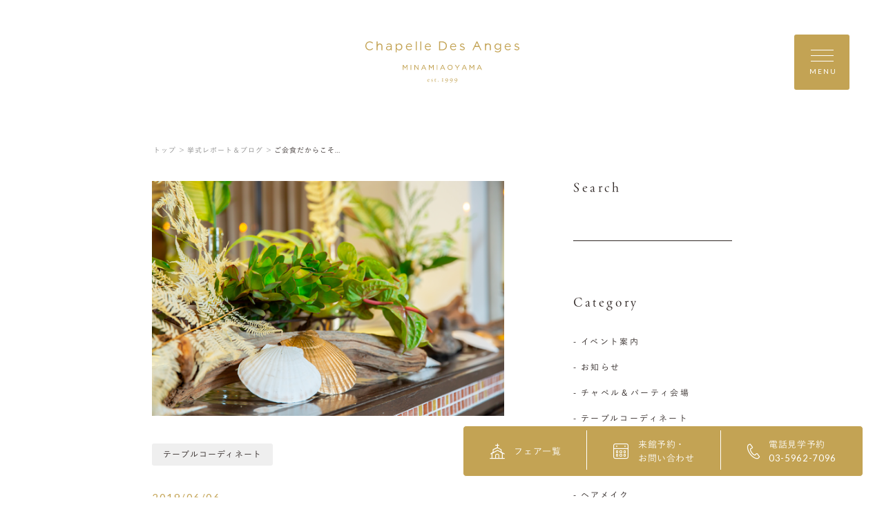

--- FILE ---
content_type: text/html; charset=UTF-8
request_url: https://www.le-anges.gr.jp/report/1046/
body_size: 16460
content:
<!DOCTYPE html>
<html lang="jp">
<head>
    <meta charset="UTF-8">
    <meta name="format-detection" content="telephone=no">
    <meta name="viewport" content="width=device-width, shrink-to-fit=no">
    <meta http-equiv="X-UA-Compatible" content="IE=edge">
      <meta name='robots' content='index, follow, max-image-preview:large, max-snippet:-1, max-video-preview:-1' />

	<!-- This site is optimized with the Yoast SEO plugin v23.3 - https://yoast.com/wordpress/plugins/seo/ -->
	<title>ご会食だからこそ… | 南青山ル・アンジェ教会</title>
	<link rel="canonical" href="https://www.le-anges.gr.jp/report/1046/" />
	<meta property="og:locale" content="ja_JP" />
	<meta property="og:type" content="article" />
	<meta property="og:title" content="ご会食だからこそ… | 南青山ル・アンジェ教会" />
	<meta property="og:description" content="みなさんこんにちは！ ここ最近は夏らしい日々が続いていますね＾＾ 本日は「ラ・ロシェル南青山」にてご会食をお考えの皆様におすすめの、テーブルコーディネートのご案内です！ 会食だから、とあまりお花を飾らない方も中にはいらっしゃいますが、会食だ [&hellip;]" />
	<meta property="og:url" content="https://www.le-anges.gr.jp/report/1046/" />
	<meta property="og:site_name" content="南青山ル・アンジェ教会" />
	<meta property="article:modified_time" content="2020-01-26T03:18:52+00:00" />
	<meta property="og:image" content="https://www.le-anges.gr.jp/wp-content/uploads/2020/01/image-9.png" />
	<meta property="og:image:width" content="567" />
	<meta property="og:image:height" content="378" />
	<meta property="og:image:type" content="image/png" />
	<meta name="twitter:card" content="summary_large_image" />
	<script type="application/ld+json" class="yoast-schema-graph">{"@context":"https://schema.org","@graph":[{"@type":"WebPage","@id":"https://www.le-anges.gr.jp/report/1046/","url":"https://www.le-anges.gr.jp/report/1046/","name":"ご会食だからこそ… | 南青山ル・アンジェ教会","isPartOf":{"@id":"https://www.le-anges.gr.jp/#website"},"primaryImageOfPage":{"@id":"https://www.le-anges.gr.jp/report/1046/#primaryimage"},"image":{"@id":"https://www.le-anges.gr.jp/report/1046/#primaryimage"},"thumbnailUrl":"https://www.le-anges.gr.jp/wp-content/uploads/2020/01/image-9.png","datePublished":"2019-06-06T01:00:59+00:00","dateModified":"2020-01-26T03:18:52+00:00","breadcrumb":{"@id":"https://www.le-anges.gr.jp/report/1046/#breadcrumb"},"inLanguage":"ja","potentialAction":[{"@type":"ReadAction","target":["https://www.le-anges.gr.jp/report/1046/"]}]},{"@type":"ImageObject","inLanguage":"ja","@id":"https://www.le-anges.gr.jp/report/1046/#primaryimage","url":"https://www.le-anges.gr.jp/wp-content/uploads/2020/01/image-9.png","contentUrl":"https://www.le-anges.gr.jp/wp-content/uploads/2020/01/image-9.png","width":567,"height":378},{"@type":"BreadcrumbList","@id":"https://www.le-anges.gr.jp/report/1046/#breadcrumb","itemListElement":[{"@type":"ListItem","position":1,"name":"ホーム","item":"https://www.le-anges.gr.jp/"},{"@type":"ListItem","position":2,"name":"挙式レポート","item":"https://www.le-anges.gr.jp/report/"},{"@type":"ListItem","position":3,"name":"ご会食だからこそ…"}]},{"@type":"WebSite","@id":"https://www.le-anges.gr.jp/#website","url":"https://www.le-anges.gr.jp/","name":"南青山ル・アンジェ教会","description":"","potentialAction":[{"@type":"SearchAction","target":{"@type":"EntryPoint","urlTemplate":"https://www.le-anges.gr.jp/?s={search_term_string}"},"query-input":"required name=search_term_string"}],"inLanguage":"ja"}]}</script>
	<!-- / Yoast SEO plugin. -->


<script type="text/javascript">
/* <![CDATA[ */
window._wpemojiSettings = {"baseUrl":"https:\/\/s.w.org\/images\/core\/emoji\/15.0.3\/72x72\/","ext":".png","svgUrl":"https:\/\/s.w.org\/images\/core\/emoji\/15.0.3\/svg\/","svgExt":".svg","source":{"concatemoji":"https:\/\/www.le-anges.gr.jp\/wp-includes\/js\/wp-emoji-release.min.js?ver=6.6.4"}};
/*! This file is auto-generated */
!function(i,n){var o,s,e;function c(e){try{var t={supportTests:e,timestamp:(new Date).valueOf()};sessionStorage.setItem(o,JSON.stringify(t))}catch(e){}}function p(e,t,n){e.clearRect(0,0,e.canvas.width,e.canvas.height),e.fillText(t,0,0);var t=new Uint32Array(e.getImageData(0,0,e.canvas.width,e.canvas.height).data),r=(e.clearRect(0,0,e.canvas.width,e.canvas.height),e.fillText(n,0,0),new Uint32Array(e.getImageData(0,0,e.canvas.width,e.canvas.height).data));return t.every(function(e,t){return e===r[t]})}function u(e,t,n){switch(t){case"flag":return n(e,"\ud83c\udff3\ufe0f\u200d\u26a7\ufe0f","\ud83c\udff3\ufe0f\u200b\u26a7\ufe0f")?!1:!n(e,"\ud83c\uddfa\ud83c\uddf3","\ud83c\uddfa\u200b\ud83c\uddf3")&&!n(e,"\ud83c\udff4\udb40\udc67\udb40\udc62\udb40\udc65\udb40\udc6e\udb40\udc67\udb40\udc7f","\ud83c\udff4\u200b\udb40\udc67\u200b\udb40\udc62\u200b\udb40\udc65\u200b\udb40\udc6e\u200b\udb40\udc67\u200b\udb40\udc7f");case"emoji":return!n(e,"\ud83d\udc26\u200d\u2b1b","\ud83d\udc26\u200b\u2b1b")}return!1}function f(e,t,n){var r="undefined"!=typeof WorkerGlobalScope&&self instanceof WorkerGlobalScope?new OffscreenCanvas(300,150):i.createElement("canvas"),a=r.getContext("2d",{willReadFrequently:!0}),o=(a.textBaseline="top",a.font="600 32px Arial",{});return e.forEach(function(e){o[e]=t(a,e,n)}),o}function t(e){var t=i.createElement("script");t.src=e,t.defer=!0,i.head.appendChild(t)}"undefined"!=typeof Promise&&(o="wpEmojiSettingsSupports",s=["flag","emoji"],n.supports={everything:!0,everythingExceptFlag:!0},e=new Promise(function(e){i.addEventListener("DOMContentLoaded",e,{once:!0})}),new Promise(function(t){var n=function(){try{var e=JSON.parse(sessionStorage.getItem(o));if("object"==typeof e&&"number"==typeof e.timestamp&&(new Date).valueOf()<e.timestamp+604800&&"object"==typeof e.supportTests)return e.supportTests}catch(e){}return null}();if(!n){if("undefined"!=typeof Worker&&"undefined"!=typeof OffscreenCanvas&&"undefined"!=typeof URL&&URL.createObjectURL&&"undefined"!=typeof Blob)try{var e="postMessage("+f.toString()+"("+[JSON.stringify(s),u.toString(),p.toString()].join(",")+"));",r=new Blob([e],{type:"text/javascript"}),a=new Worker(URL.createObjectURL(r),{name:"wpTestEmojiSupports"});return void(a.onmessage=function(e){c(n=e.data),a.terminate(),t(n)})}catch(e){}c(n=f(s,u,p))}t(n)}).then(function(e){for(var t in e)n.supports[t]=e[t],n.supports.everything=n.supports.everything&&n.supports[t],"flag"!==t&&(n.supports.everythingExceptFlag=n.supports.everythingExceptFlag&&n.supports[t]);n.supports.everythingExceptFlag=n.supports.everythingExceptFlag&&!n.supports.flag,n.DOMReady=!1,n.readyCallback=function(){n.DOMReady=!0}}).then(function(){return e}).then(function(){var e;n.supports.everything||(n.readyCallback(),(e=n.source||{}).concatemoji?t(e.concatemoji):e.wpemoji&&e.twemoji&&(t(e.twemoji),t(e.wpemoji)))}))}((window,document),window._wpemojiSettings);
/* ]]> */
</script>
<style id='wp-emoji-styles-inline-css' type='text/css'>

	img.wp-smiley, img.emoji {
		display: inline !important;
		border: none !important;
		box-shadow: none !important;
		height: 1em !important;
		width: 1em !important;
		margin: 0 0.07em !important;
		vertical-align: -0.1em !important;
		background: none !important;
		padding: 0 !important;
	}
</style>
<link rel='stylesheet' id='wp-block-library-css' href='https://www.le-anges.gr.jp/wp-includes/css/dist/block-library/style.min.css?ver=6.6.4' type='text/css' media='all' />
<style id='classic-theme-styles-inline-css' type='text/css'>
/*! This file is auto-generated */
.wp-block-button__link{color:#fff;background-color:#32373c;border-radius:9999px;box-shadow:none;text-decoration:none;padding:calc(.667em + 2px) calc(1.333em + 2px);font-size:1.125em}.wp-block-file__button{background:#32373c;color:#fff;text-decoration:none}
</style>
<style id='global-styles-inline-css' type='text/css'>
:root{--wp--preset--aspect-ratio--square: 1;--wp--preset--aspect-ratio--4-3: 4/3;--wp--preset--aspect-ratio--3-4: 3/4;--wp--preset--aspect-ratio--3-2: 3/2;--wp--preset--aspect-ratio--2-3: 2/3;--wp--preset--aspect-ratio--16-9: 16/9;--wp--preset--aspect-ratio--9-16: 9/16;--wp--preset--color--black: #000000;--wp--preset--color--cyan-bluish-gray: #abb8c3;--wp--preset--color--white: #ffffff;--wp--preset--color--pale-pink: #f78da7;--wp--preset--color--vivid-red: #cf2e2e;--wp--preset--color--luminous-vivid-orange: #ff6900;--wp--preset--color--luminous-vivid-amber: #fcb900;--wp--preset--color--light-green-cyan: #7bdcb5;--wp--preset--color--vivid-green-cyan: #00d084;--wp--preset--color--pale-cyan-blue: #8ed1fc;--wp--preset--color--vivid-cyan-blue: #0693e3;--wp--preset--color--vivid-purple: #9b51e0;--wp--preset--gradient--vivid-cyan-blue-to-vivid-purple: linear-gradient(135deg,rgba(6,147,227,1) 0%,rgb(155,81,224) 100%);--wp--preset--gradient--light-green-cyan-to-vivid-green-cyan: linear-gradient(135deg,rgb(122,220,180) 0%,rgb(0,208,130) 100%);--wp--preset--gradient--luminous-vivid-amber-to-luminous-vivid-orange: linear-gradient(135deg,rgba(252,185,0,1) 0%,rgba(255,105,0,1) 100%);--wp--preset--gradient--luminous-vivid-orange-to-vivid-red: linear-gradient(135deg,rgba(255,105,0,1) 0%,rgb(207,46,46) 100%);--wp--preset--gradient--very-light-gray-to-cyan-bluish-gray: linear-gradient(135deg,rgb(238,238,238) 0%,rgb(169,184,195) 100%);--wp--preset--gradient--cool-to-warm-spectrum: linear-gradient(135deg,rgb(74,234,220) 0%,rgb(151,120,209) 20%,rgb(207,42,186) 40%,rgb(238,44,130) 60%,rgb(251,105,98) 80%,rgb(254,248,76) 100%);--wp--preset--gradient--blush-light-purple: linear-gradient(135deg,rgb(255,206,236) 0%,rgb(152,150,240) 100%);--wp--preset--gradient--blush-bordeaux: linear-gradient(135deg,rgb(254,205,165) 0%,rgb(254,45,45) 50%,rgb(107,0,62) 100%);--wp--preset--gradient--luminous-dusk: linear-gradient(135deg,rgb(255,203,112) 0%,rgb(199,81,192) 50%,rgb(65,88,208) 100%);--wp--preset--gradient--pale-ocean: linear-gradient(135deg,rgb(255,245,203) 0%,rgb(182,227,212) 50%,rgb(51,167,181) 100%);--wp--preset--gradient--electric-grass: linear-gradient(135deg,rgb(202,248,128) 0%,rgb(113,206,126) 100%);--wp--preset--gradient--midnight: linear-gradient(135deg,rgb(2,3,129) 0%,rgb(40,116,252) 100%);--wp--preset--font-size--small: 13px;--wp--preset--font-size--medium: 20px;--wp--preset--font-size--large: 36px;--wp--preset--font-size--x-large: 42px;--wp--preset--spacing--20: 0.44rem;--wp--preset--spacing--30: 0.67rem;--wp--preset--spacing--40: 1rem;--wp--preset--spacing--50: 1.5rem;--wp--preset--spacing--60: 2.25rem;--wp--preset--spacing--70: 3.38rem;--wp--preset--spacing--80: 5.06rem;--wp--preset--shadow--natural: 6px 6px 9px rgba(0, 0, 0, 0.2);--wp--preset--shadow--deep: 12px 12px 50px rgba(0, 0, 0, 0.4);--wp--preset--shadow--sharp: 6px 6px 0px rgba(0, 0, 0, 0.2);--wp--preset--shadow--outlined: 6px 6px 0px -3px rgba(255, 255, 255, 1), 6px 6px rgba(0, 0, 0, 1);--wp--preset--shadow--crisp: 6px 6px 0px rgba(0, 0, 0, 1);}:where(.is-layout-flex){gap: 0.5em;}:where(.is-layout-grid){gap: 0.5em;}body .is-layout-flex{display: flex;}.is-layout-flex{flex-wrap: wrap;align-items: center;}.is-layout-flex > :is(*, div){margin: 0;}body .is-layout-grid{display: grid;}.is-layout-grid > :is(*, div){margin: 0;}:where(.wp-block-columns.is-layout-flex){gap: 2em;}:where(.wp-block-columns.is-layout-grid){gap: 2em;}:where(.wp-block-post-template.is-layout-flex){gap: 1.25em;}:where(.wp-block-post-template.is-layout-grid){gap: 1.25em;}.has-black-color{color: var(--wp--preset--color--black) !important;}.has-cyan-bluish-gray-color{color: var(--wp--preset--color--cyan-bluish-gray) !important;}.has-white-color{color: var(--wp--preset--color--white) !important;}.has-pale-pink-color{color: var(--wp--preset--color--pale-pink) !important;}.has-vivid-red-color{color: var(--wp--preset--color--vivid-red) !important;}.has-luminous-vivid-orange-color{color: var(--wp--preset--color--luminous-vivid-orange) !important;}.has-luminous-vivid-amber-color{color: var(--wp--preset--color--luminous-vivid-amber) !important;}.has-light-green-cyan-color{color: var(--wp--preset--color--light-green-cyan) !important;}.has-vivid-green-cyan-color{color: var(--wp--preset--color--vivid-green-cyan) !important;}.has-pale-cyan-blue-color{color: var(--wp--preset--color--pale-cyan-blue) !important;}.has-vivid-cyan-blue-color{color: var(--wp--preset--color--vivid-cyan-blue) !important;}.has-vivid-purple-color{color: var(--wp--preset--color--vivid-purple) !important;}.has-black-background-color{background-color: var(--wp--preset--color--black) !important;}.has-cyan-bluish-gray-background-color{background-color: var(--wp--preset--color--cyan-bluish-gray) !important;}.has-white-background-color{background-color: var(--wp--preset--color--white) !important;}.has-pale-pink-background-color{background-color: var(--wp--preset--color--pale-pink) !important;}.has-vivid-red-background-color{background-color: var(--wp--preset--color--vivid-red) !important;}.has-luminous-vivid-orange-background-color{background-color: var(--wp--preset--color--luminous-vivid-orange) !important;}.has-luminous-vivid-amber-background-color{background-color: var(--wp--preset--color--luminous-vivid-amber) !important;}.has-light-green-cyan-background-color{background-color: var(--wp--preset--color--light-green-cyan) !important;}.has-vivid-green-cyan-background-color{background-color: var(--wp--preset--color--vivid-green-cyan) !important;}.has-pale-cyan-blue-background-color{background-color: var(--wp--preset--color--pale-cyan-blue) !important;}.has-vivid-cyan-blue-background-color{background-color: var(--wp--preset--color--vivid-cyan-blue) !important;}.has-vivid-purple-background-color{background-color: var(--wp--preset--color--vivid-purple) !important;}.has-black-border-color{border-color: var(--wp--preset--color--black) !important;}.has-cyan-bluish-gray-border-color{border-color: var(--wp--preset--color--cyan-bluish-gray) !important;}.has-white-border-color{border-color: var(--wp--preset--color--white) !important;}.has-pale-pink-border-color{border-color: var(--wp--preset--color--pale-pink) !important;}.has-vivid-red-border-color{border-color: var(--wp--preset--color--vivid-red) !important;}.has-luminous-vivid-orange-border-color{border-color: var(--wp--preset--color--luminous-vivid-orange) !important;}.has-luminous-vivid-amber-border-color{border-color: var(--wp--preset--color--luminous-vivid-amber) !important;}.has-light-green-cyan-border-color{border-color: var(--wp--preset--color--light-green-cyan) !important;}.has-vivid-green-cyan-border-color{border-color: var(--wp--preset--color--vivid-green-cyan) !important;}.has-pale-cyan-blue-border-color{border-color: var(--wp--preset--color--pale-cyan-blue) !important;}.has-vivid-cyan-blue-border-color{border-color: var(--wp--preset--color--vivid-cyan-blue) !important;}.has-vivid-purple-border-color{border-color: var(--wp--preset--color--vivid-purple) !important;}.has-vivid-cyan-blue-to-vivid-purple-gradient-background{background: var(--wp--preset--gradient--vivid-cyan-blue-to-vivid-purple) !important;}.has-light-green-cyan-to-vivid-green-cyan-gradient-background{background: var(--wp--preset--gradient--light-green-cyan-to-vivid-green-cyan) !important;}.has-luminous-vivid-amber-to-luminous-vivid-orange-gradient-background{background: var(--wp--preset--gradient--luminous-vivid-amber-to-luminous-vivid-orange) !important;}.has-luminous-vivid-orange-to-vivid-red-gradient-background{background: var(--wp--preset--gradient--luminous-vivid-orange-to-vivid-red) !important;}.has-very-light-gray-to-cyan-bluish-gray-gradient-background{background: var(--wp--preset--gradient--very-light-gray-to-cyan-bluish-gray) !important;}.has-cool-to-warm-spectrum-gradient-background{background: var(--wp--preset--gradient--cool-to-warm-spectrum) !important;}.has-blush-light-purple-gradient-background{background: var(--wp--preset--gradient--blush-light-purple) !important;}.has-blush-bordeaux-gradient-background{background: var(--wp--preset--gradient--blush-bordeaux) !important;}.has-luminous-dusk-gradient-background{background: var(--wp--preset--gradient--luminous-dusk) !important;}.has-pale-ocean-gradient-background{background: var(--wp--preset--gradient--pale-ocean) !important;}.has-electric-grass-gradient-background{background: var(--wp--preset--gradient--electric-grass) !important;}.has-midnight-gradient-background{background: var(--wp--preset--gradient--midnight) !important;}.has-small-font-size{font-size: var(--wp--preset--font-size--small) !important;}.has-medium-font-size{font-size: var(--wp--preset--font-size--medium) !important;}.has-large-font-size{font-size: var(--wp--preset--font-size--large) !important;}.has-x-large-font-size{font-size: var(--wp--preset--font-size--x-large) !important;}
:where(.wp-block-post-template.is-layout-flex){gap: 1.25em;}:where(.wp-block-post-template.is-layout-grid){gap: 1.25em;}
:where(.wp-block-columns.is-layout-flex){gap: 2em;}:where(.wp-block-columns.is-layout-grid){gap: 2em;}
:root :where(.wp-block-pullquote){font-size: 1.5em;line-height: 1.6;}
</style>
<link rel="https://api.w.org/" href="https://www.le-anges.gr.jp/wp-json/" /><link rel="EditURI" type="application/rsd+xml" title="RSD" href="https://www.le-anges.gr.jp/xmlrpc.php?rsd" />
<link rel='shortlink' href='https://www.le-anges.gr.jp/?p=1046' />
<link rel="alternate" title="oEmbed (JSON)" type="application/json+oembed" href="https://www.le-anges.gr.jp/wp-json/oembed/1.0/embed?url=https%3A%2F%2Fwww.le-anges.gr.jp%2Freport%2F1046%2F" />
<link rel="alternate" title="oEmbed (XML)" type="text/xml+oembed" href="https://www.le-anges.gr.jp/wp-json/oembed/1.0/embed?url=https%3A%2F%2Fwww.le-anges.gr.jp%2Freport%2F1046%2F&#038;format=xml" />
		<style type="text/css" id="wp-custom-css">
			.red{
	color:#ff0000;
}

.blue{
	color:#0000ff;
}

.big{
	font-size:18px;
}

.small{
	font-size:11px;
}		</style>
		
    <link rel="shortcut icon" href="https://www.le-anges.gr.jp/wp-content/themes/anges-aoyama/assets/images/common/ogp/favicon.ico">
    <link rel="apple-touch-icon" sizes="152x152" href="https://www.le-anges.gr.jp/wp-content/themes/anges-aoyama/assets/images/common/appleicon.png">
    <script>
  (function(d) {
    var config = {
      kitId: 'gjp4yzy',
      scriptTimeout: 3000,
      async: true
    },
    h=d.documentElement,t=setTimeout(function(){h.className=h.className.replace(/\bwf-loading\b/g,"")+" wf-inactive";},config.scriptTimeout),tk=d.createElement("script"),f=false,s=d.getElementsByTagName("script")[0],a;h.className+=" wf-loading";tk.src='https://use.typekit.net/'+config.kitId+'.js';tk.async=true;tk.onload=tk.onreadystatechange=function(){a=this.readyState;if(f||a&&a!="complete"&&a!="loaded")return;f=true;clearTimeout(t);try{Typekit.load(config)}catch(e){}};s.parentNode.insertBefore(tk,s)
  })(document);
</script>
<script>
  (function(d) {
    var config = {
      kitId: 'gjp4yzy',
      scriptTimeout: 3000,
      async: true
    },
    h=d.documentElement,t=setTimeout(function(){h.className=h.className.replace(/\bwf-loading\b/g,"")+" wf-inactive";},config.scriptTimeout),tk=d.createElement("script"),f=false,s=d.getElementsByTagName("script")[0],a;h.className+=" wf-loading";tk.src='https://use.typekit.net/'+config.kitId+'.js';tk.async=true;tk.onload=tk.onreadystatechange=function(){a=this.readyState;if(f||a&&a!="complete"&&a!="loaded")return;f=true;clearTimeout(t);try{Typekit.load(config)}catch(e){}};s.parentNode.insertBefore(tk,s)
  })(document);
</script>
    <link href="https://fonts.googleapis.com/css?family=Lato&display=swap" rel="stylesheet">
    <link rel="stylesheet" href="https://morisawafonts.net/c/01K4XTMRXY4AWF41861W81FW0C/mf.css">
    <link rel="stylesheet" href="https://www.le-anges.gr.jp/wp-content/themes/anges-aoyama/assets/css/style.css?v=1">


<!-- Google Tag Manager -->
<script>(function(w,d,s,l,i){w[l]=w[l]||[];w[l].push({'gtm.start':
new Date().getTime(),event:'gtm.js'});var f=d.getElementsByTagName(s)[0],
j=d.createElement(s),dl=l!='dataLayer'?'&l='+l:'';j.async=true;j.src=
'https://www.googletagmanager.com/gtm.js?id='+i+dl;f.parentNode.insertBefore(j,f);
})(window,document,'script','dataLayer','GTM-W8H66P9');</script>
<!-- End Google Tag Manager -->

</head>
<body>
  <!-- Google Tag Manager (noscript) -->
  <noscript><iframe src="https://www.googletagmanager.com/ns.html?id=GTM-W8H66P9"
  height="0" width="0" style="display:none;visibility:hidden"></iframe></noscript>
  <!-- End Google Tag Manager (noscript) -->
<div class="loader" id="js-loader"></div>
<div id="js-container" class="container report-detail">
    <svg xmlns="http://www.w3.org/2000/svg" xmlns:xlink="http://www.w3.org/1999/xlink" x="0px" y="0px" style="enable-background:new 0 0 141.73 38.19;" xml:space="preserve" class="svg-symbol">
	 <symbol viewBox="0 0 141.73 38.16" id="logo">
	 <g>
	<g>
		<polygon class="st0" points="38.27,21.58 36.65,24.01 35.03,21.58 34.5,21.58 34.46,21.58 34.46,26.16 34.99,26.16 35.03,26.16 
			35.03,22.61 36.61,24.92 36.65,24.92 36.68,24.92 36.69,24.91 38.25,22.6 38.25,26.16 38.8,26.16 38.84,26.16 38.84,21.58 
			38.29,21.58 		"/>
		<polygon class="st0" points="41.73,21.58 41.69,21.58 41.69,26.16 42.24,26.16 42.27,26.16 42.27,21.58 42.24,21.58 		"/>
		<polygon class="st0" points="48.43,21.58 48.43,21.62 48.43,25.11 45.66,21.58 45.16,21.58 45.12,21.58 45.12,26.16 45.66,26.16 
			45.7,26.16 45.7,22.54 48.54,26.16 48.97,26.16 49,26.16 49,21.58 48.47,21.58 		"/>
		<path class="st0" d="M54.01,21.55h-0.5h-0.03l-2.09,4.61h0.58h0.02l0.53-1.19h2.4l0.53,1.19h0.57h0.06l-0.02-0.05L54.01,21.55z
			 M54.71,24.44h-1.93l0.97-2.16L54.71,24.44z"/>
		<polygon class="st0" points="62.31,21.58 60.69,24.01 59.07,21.58 58.54,21.58 58.5,21.58 58.5,26.16 59.03,26.16 59.07,26.16 
			59.07,22.61 60.65,24.92 60.69,24.92 60.71,24.92 60.73,24.91 62.29,22.6 62.29,26.16 62.84,26.16 62.88,26.16 62.88,21.58 
			62.33,21.58 		"/>
		<polygon class="st0" points="65.77,21.58 65.73,21.58 65.73,26.16 66.28,26.16 66.32,26.16 66.32,21.58 66.28,21.58 		"/>
		<path class="st0" d="M71.37,21.55h-0.5h-0.03l-2.08,4.61h0.58h0.02l0.53-1.19h2.4l0.53,1.19h0.57h0.06l-0.02-0.05L71.37,21.55z
			 M72.06,24.44h-1.93l0.97-2.16L72.06,24.44z"/>
		<path class="st0" d="M77.99,21.51c-1.39,0-2.34,1.11-2.34,2.37c0,1.27,0.94,2.36,2.33,2.36c1.39,0,2.34-1.11,2.34-2.37
			C80.31,22.6,79.38,21.51,77.99,21.51z M77.99,25.69c-1.01,0-1.73-0.82-1.74-1.82c0-1.01,0.72-1.81,1.72-1.81
			c1,0,1.73,0.82,1.73,1.83C79.71,24.89,79,25.69,77.99,25.69z"/>
		<polygon class="st0" points="86.14,21.58 84.63,23.8 83.14,21.58 82.5,21.58 82.42,21.58 84.33,24.35 84.33,26.16 84.88,26.16 
			84.92,26.16 84.92,26.12 84.92,24.35 86.83,21.58 86.16,21.58 		"/>
		<path class="st0" d="M91.34,21.55h-0.5h-0.03l-2.08,4.61h0.58h0.02l0.53-1.19h2.4l0.53,1.19h0.57h0.06L93.4,26.1L91.34,21.55z
			 M92.03,24.44H90.1l0.97-2.16L92.03,24.44z"/>
		<polygon class="st0" points="99.63,21.58 98.01,24.01 96.39,21.58 95.86,21.58 95.82,21.58 95.82,26.16 96.35,26.16 96.39,26.16 
			96.39,22.61 97.97,24.92 98.02,24.92 98.04,24.92 98.05,24.91 99.62,22.6 99.62,26.16 100.16,26.16 100.2,26.16 100.2,21.58 
			99.65,21.58 		"/>
		<path class="st0" d="M107.27,26.1l-2.06-4.55h-0.5h-0.03l-2.08,4.61h0.58h0.02l0.53-1.19h2.4l0.53,1.19h0.57h0.06L107.27,26.1z
			 M105.9,24.44h-1.93l0.97-2.16L105.9,24.44z"/>
	</g>
	<g>
		<path class="st0" d="M58.8,34.88C58.93,35,59,35.17,59,35.37c0,0.04-0.05,0.1-0.11,0.1s-1.07,0-1.34-0.01
			c-0.02,0-0.04,0.03-0.05,0.05c-0.02,0.05-0.03,0.15-0.03,0.21c0,0.23,0.09,0.5,0.22,0.67c0.13,0.18,0.38,0.32,0.66,0.32
			c0.26,0,0.44-0.06,0.54-0.21c0.02-0.04,0.05-0.07,0.08-0.07c0.04,0,0.05,0.04,0.05,0.07c0,0.05-0.02,0.11-0.04,0.14
			c-0.21,0.3-0.52,0.44-0.85,0.44c-0.64,0-1.06-0.48-1.06-1.17c0-0.47,0.25-0.94,0.71-1.15c0.15-0.07,0.35-0.11,0.45-0.11
			C58.42,34.65,58.65,34.73,58.8,34.88z M57.56,35.24c-0.01,0.03,0.01,0.06,0.02,0.06c0.15,0.01,0.47,0.01,0.76,0
			c0.14,0,0.2-0.03,0.2-0.15c0-0.16-0.18-0.35-0.39-0.35C57.89,34.81,57.67,34.97,57.56,35.24z"/>
		<path class="st0" d="M61.75,34.68c0.06,0.01,0.18,0.06,0.19,0.06c0.01,0.01,0.05,0.05,0.05,0.08c0,0.11,0.02,0.31,0.02,0.35
			c0,0.05-0.02,0.11-0.07,0.11c-0.02,0-0.06-0.04-0.09-0.1c-0.13-0.28-0.28-0.39-0.47-0.39c-0.24,0-0.35,0.24-0.35,0.37
			c0,0.2,0.19,0.35,0.58,0.57c0.33,0.19,0.46,0.39,0.46,0.66c0,0.27-0.19,0.47-0.34,0.58c-0.11,0.07-0.31,0.14-0.49,0.14
			c-0.18,0-0.47-0.05-0.57-0.13c-0.02-0.03-0.09-0.28-0.09-0.45c0-0.06,0.01-0.12,0.05-0.12c0.05,0,0.09,0.07,0.12,0.14
			c0.17,0.3,0.32,0.42,0.54,0.42c0.08,0,0.17-0.04,0.24-0.09c0.09-0.07,0.13-0.21,0.13-0.32c0-0.16-0.08-0.28-0.26-0.39
			c-0.14-0.1-0.18-0.13-0.36-0.25c-0.18-0.11-0.37-0.32-0.37-0.59c0-0.2,0.1-0.39,0.32-0.53c0.11-0.07,0.27-0.12,0.47-0.12
			C61.56,34.65,61.68,34.67,61.75,34.68z"/>
		<path class="st0" d="M65.12,34.71c0.01,0,0.06,0.03,0.06,0.05c0-0.02,0.02,0.15,0.02,0.22c0,0.05-0.11,0.06-0.15,0.06
			c-0.02,0-0.58,0-0.64,0c-0.03,0-0.05,0.03-0.05,0.04c-0.01,0.12-0.01,0.98-0.01,1.27c0,0.15,0.04,0.22,0.1,0.29
			c0.11,0.1,0.24,0.11,0.36,0.11c0.08,0,0.2-0.04,0.29-0.09c0.05-0.03,0.06-0.04,0.09-0.04c0.01,0,0.03,0.01,0.03,0.06
			c0,0.05-0.04,0.11-0.08,0.15c-0.16,0.15-0.37,0.26-0.63,0.26c-0.24,0-0.45-0.15-0.52-0.28c-0.06-0.1-0.08-0.22-0.08-0.39
			c0-0.22,0.02-1.1,0.02-1.31c0-0.04-0.11-0.08-0.22-0.12c-0.05-0.02-0.08-0.05-0.08-0.06c0-0.02,0.02-0.05,0.03-0.06
			c0.21-0.16,0.39-0.31,0.47-0.41c0.07-0.08,0.11-0.13,0.14-0.13c0.03,0,0.08,0.05,0.08,0.06c0,0.02,0,0.11,0,0.28
			c0,0.02,0.02,0.05,0.05,0.05C64.52,34.73,65.09,34.71,65.12,34.71z"/>
		<path class="st0" d="M67.43,36.76c0,0.19-0.14,0.34-0.33,0.34c-0.14,0-0.32-0.09-0.32-0.34c0-0.25,0.22-0.34,0.32-0.34
			C67.36,36.42,67.43,36.64,67.43,36.76z"/>
		<path class="st0" d="M70.82,34.55c0-0.33-0.25-0.33-0.44-0.36c-0.07-0.01-0.06-0.15,0-0.15c0.42,0,0.42,0.02,0.7,0.02
			c0.26,0,0.27-0.02,0.67-0.02c0.08,0,0.07,0.14,0,0.15c-0.19,0.04-0.42,0.03-0.42,0.36c-0.01,0.62-0.01,1.52,0,1.85
			c0.01,0.27,0.19,0.28,0.49,0.32c0.12,0.01,0.11,0.17,0,0.17c-0.4,0-0.46-0.04-0.75-0.04c-0.3,0-0.39,0.04-0.77,0.04
			c-0.08,0-0.12-0.17,0-0.17c0.19-0.01,0.51-0.03,0.51-0.32V34.55z"/>
		<path class="st0" d="M76.09,35.41c0,0.79-0.5,1.42-0.88,1.79c-0.38,0.38-1.23,0.9-1.71,0.97h-0.03c-0.03,0-0.06-0.01-0.06-0.03
			c0-0.05,0.05-0.08,0.1-0.09c0.4-0.13,1.21-0.78,1.5-1.17c0.25-0.33,0.53-0.79,0.53-1.58c0-0.58-0.38-1.05-0.89-1.05
			c-0.45,0-0.67,0.43-0.67,0.77c0,0.42,0.31,0.87,0.68,0.87c0.29,0,0.38-0.1,0.56-0.18c0.03-0.01,0.06,0.05,0.05,0.08
			c-0.05,0.09-0.15,0.19-0.23,0.24c-0.1,0.08-0.38,0.23-0.64,0.23c-0.48,0-0.9-0.38-0.9-0.88c0-0.63,0.54-1.39,1.38-1.39
			C75.54,33.99,76.09,34.58,76.09,35.41z"/>
		<path class="st0" d="M80.38,35.41c0,0.79-0.5,1.42-0.88,1.79c-0.38,0.38-1.23,0.9-1.71,0.97h-0.03c-0.03,0-0.06-0.01-0.06-0.03
			c0-0.05,0.05-0.08,0.1-0.09c0.4-0.13,1.21-0.78,1.5-1.17c0.25-0.33,0.53-0.79,0.53-1.58c0-0.58-0.38-1.05-0.89-1.05
			c-0.45,0-0.67,0.43-0.67,0.77c0,0.42,0.31,0.87,0.68,0.87c0.29,0,0.38-0.1,0.56-0.18c0.03-0.01,0.06,0.05,0.05,0.08
			c-0.05,0.09-0.15,0.19-0.23,0.24c-0.1,0.08-0.38,0.23-0.64,0.23c-0.48,0-0.9-0.38-0.9-0.88c0-0.63,0.54-1.39,1.38-1.39
			C79.84,33.99,80.38,34.58,80.38,35.41z"/>
		<path class="st0" d="M84.67,35.41c0,0.79-0.5,1.42-0.88,1.79c-0.38,0.38-1.23,0.9-1.71,0.97h-0.03c-0.03,0-0.06-0.01-0.06-0.03
			c0-0.05,0.05-0.08,0.1-0.09c0.4-0.13,1.21-0.78,1.5-1.17c0.25-0.33,0.53-0.79,0.53-1.58c0-0.58-0.38-1.05-0.89-1.05
			c-0.45,0-0.67,0.43-0.67,0.77c0,0.42,0.31,0.87,0.68,0.87c0.29,0,0.38-0.1,0.56-0.18c0.03-0.01,0.06,0.05,0.05,0.08
			c-0.05,0.09-0.15,0.19-0.23,0.24c-0.1,0.08-0.38,0.23-0.64,0.23c-0.48,0-0.9-0.38-0.9-0.88c0-0.63,0.54-1.39,1.38-1.39
			C84.13,33.99,84.67,34.58,84.67,35.41z"/>
	</g>
	<g>
		<g>
			<path class="st0" d="M70.72,8.14H67.9V0h2.83c2.56,0,4.33,1.76,4.33,4.06S73.28,8.14,70.72,8.14z M70.72,0.85h-1.91v6.45h1.91
				c2.06,0,3.37-1.4,3.37-3.21S72.78,0.85,70.72,0.85z"/>
			<path class="st0" d="M81.04,7.37c0.82,0,1.4-0.34,1.89-0.85l0.56,0.5c-0.6,0.67-1.33,1.13-2.47,1.13c-1.65,0-2.99-1.26-2.99-3.13
				c0-1.74,1.22-3.13,2.88-3.13c1.21,0,1.92,0.59,2.29,1.26c0.47,0.87,0.39,1.87,0.39,1.87h-4.71C78.87,6.45,79.74,7.37,81.04,7.37z
				 M82.79,4.38C82.7,3.29,82.1,2.67,80.9,2.67c-1.04,0-1.89,0.62-2,1.71H82.79z"/>
			<path class="st0" d="M89.36,8.14c-0.86,0-1.82-0.34-2.5-0.89l0.46-0.64c0.65,0.49,1.38,0.77,2.09,0.77
				c0.72,0,1.25-0.37,1.25-0.96V6.4c0-0.61-0.71-0.84-1.51-1.06c-0.95-0.27-2-0.6-2-1.71V3.61c0-1.04,0.86-1.73,2.06-1.73
				c0.74,0,1.26,0.26,1.88,0.67l-0.41,0.68c-0.56-0.36-0.91-0.58-1.49-0.58c-0.71,0-1.17,0.37-1.17,0.88v0.02
				c0,0.57,0.75,0.79,1.55,1.04c0.94,0.28,1.94,0.64,1.94,1.73v0.02C91.51,7.48,90.56,8.14,89.36,8.14z"/>
		</g>
		<g>
			<path class="st0" d="M3.95,8.14C1.68,8.14,0,6.36,0,4.08C0,1.83,1.67,0,3.98,0c1.43,0,2.28,0.51,3.07,1.25L6.44,1.9
				C5.78,1.27,5.04,0.82,3.97,0.82c-1.74,0-3.05,1.41-3.05,3.24s1.32,3.26,3.05,3.26c1.08,0,1.79-0.42,2.54-1.14L7.1,6.76
				C6.28,7.59,5.38,8.14,3.95,8.14z"/>
			<path class="st0" d="M11.28,8.14h-0.91V0h0.91v3c0.4-0.66,1.04-1.12,2.09-1.12c1.33,0,2.34,1.02,2.34,2.48v3.79H14.8V4.58
				c0-1.13-0.61-1.84-1.69-1.84c-1.05,0-1.83,1.44-1.83,2.59V8.14z"/>
			<path class="st0" d="M19.79,3.42l-0.21-0.78c0.59-0.4,1.27-0.76,2.14-0.76c1.65,0,2.58,0.84,2.58,2.44v3.83h-0.87l0-0.85
				C23,7.75,22.31,8.14,21.24,8.14c-1.12,0-2.26-0.63-2.26-1.9c0-1.29,1.05-1.97,2.59-1.97c0.77,0,1.32,0.11,1.86,0.26V4.33
				c0-1.09-0.67-1.65-1.8-1.65C20.92,2.68,20.34,3.05,19.79,3.42z M19.84,6.2c-0.01,0.86,0.76,1.23,1.58,1.23
				c1,0,2.02-1.07,2.02-1.76V5.21C23,5.08,22.4,4.95,21.67,4.95C20.53,4.95,19.85,5.43,19.84,6.2z"/>
			<path class="st0" d="M46.47,8.14V0h0.86v8.14H46.47z"/>
			<path class="st0" d="M50.61,8.14V0h0.86v8.14H50.61z"/>
			<path class="st0" d="M40.35,7.37c0.82,0,1.4-0.34,1.89-0.85l0.56,0.5c-0.6,0.67-1.33,1.13-2.47,1.13c-1.65,0-2.99-1.26-2.99-3.13
				c0-1.74,1.22-3.13,2.88-3.13c1.21,0,1.92,0.59,2.29,1.26c0.47,0.87,0.39,1.87,0.39,1.87h-4.71C38.18,6.45,39.05,7.37,40.35,7.37z
				 M42.1,4.38c-0.09-1.09-0.69-1.71-1.89-1.71c-1.04,0-1.89,0.62-2,1.71H42.1z"/>
			<path class="st0" d="M57.76,7.37c0.82,0,1.4-0.34,1.89-0.85l0.56,0.5c-0.6,0.67-1.33,1.13-2.47,1.13c-1.65,0-2.99-1.26-2.99-3.13
				c0-1.74,1.22-3.13,2.88-3.13c1.21,0,1.92,0.59,2.29,1.26c0.47,0.87,0.39,1.87,0.39,1.87h-4.71C55.59,6.45,56.46,7.37,57.76,7.37z
				 M59.51,4.38c-0.09-1.09-0.69-1.71-1.89-1.71c-1.04,0-1.89,0.62-2,1.71H59.51z"/>
			<path class="st0" d="M31.14,8.26c-1.14,0-1.87-0.62-2.34-1.3v3.07h-0.91V2.01h0.91v1.23c0.5-0.73,1.22-1.36,2.34-1.36
				c1.47,0,2.92,1.16,2.92,3.18C34.06,7.08,32.62,8.26,31.14,8.26z M30.97,2.7c-1.14,0-2.21,0.95-2.21,2.37
				c0,1.43,1.08,2.38,2.21,2.38c1.18,0,2.15-0.88,2.15-2.37C33.12,3.62,32.13,2.7,30.97,2.7z"/>
		</g>
		<g>
			<path class="st0" d="M111.08,8.14h-0.91V1.88h0.91v0.69c0.38-0.44,1.04-0.69,2.1-0.69c1.48,0,2.35,1,2.35,2.46v3.81h-0.91V4.56
				c0-1.14-0.62-1.85-1.7-1.85c-1.06,0-1.84,0.77-1.84,1.92V8.14z"/>
			<path class="st0" d="M139.58,8.14c-0.86,0-1.82-0.34-2.5-0.89l0.46-0.64c0.65,0.49,1.38,0.77,2.09,0.77
				c0.72,0,1.25-0.37,1.25-0.96V6.4c0-0.61-0.71-0.84-1.51-1.06c-0.95-0.27-2-0.6-2-1.71V3.61c0-1.04,0.86-1.73,2.06-1.73
				c0.74,0,1.26,0.26,1.88,0.67l-0.41,0.68c-0.56-0.36-0.91-0.58-1.49-0.58c-0.71,0-1.17,0.37-1.17,0.88v0.02
				c0,0.57,0.75,0.79,1.55,1.04c0.94,0.28,1.94,0.64,1.94,1.73v0.02C141.73,7.48,140.78,8.14,139.58,8.14z"/>
			<path class="st0" d="M131.26,7.37c0.82,0,1.4-0.34,1.89-0.85l0.56,0.5c-0.6,0.67-1.33,1.13-2.47,1.13
				c-1.65,0-2.99-1.26-2.99-3.13c0-1.74,1.22-3.13,2.88-3.13c1.21,0,1.92,0.59,2.29,1.26c0.47,0.87,0.39,1.87,0.39,1.87h-4.71
				C129.09,6.45,129.96,7.37,131.26,7.37z M133.01,4.38c-0.09-1.09-0.69-1.71-1.89-1.71c-1.04,0-1.89,0.62-2,1.71H133.01z"/>
			<path class="st0" d="M105.42,5.01l-0.38-0.82l-1.89-4.03L103.07,0h-0.76l-0.07,0.16l-1.89,4.03l-0.38,0.82L98.5,8.14h0.91
				l1.47-3.13h3.65l1.47,3.13h0.91L105.42,5.01z M101.26,4.19l1.44-3.07l1.44,3.07H101.26z"/>
			<path class="st0" d="M121.87,10.02c-1.02,0-1.96-0.28-2.77-0.85l0.41-0.71c0.7,0.51,1.47,0.78,2.35,0.78
				c1.35,0,2.22-0.74,2.22-2.17V6.35c-0.53,0.71-1.27,1.29-2.4,1.29c-1.46,0-2.87-1.09-2.87-2.87c0-1.79,1.42-2.89,2.87-2.89
				c1.14,0,1.89,0.57,2.38,1.23v-1.1h0.91v5.04C124.97,9.02,123.74,10.02,121.87,10.02z M121.85,2.68c-1.16,0-2.11,0.79-2.11,2.07
				c0,1.25,0.98,2.09,2.11,2.09c1.16,0,2.24-0.83,2.24-2.08C124.1,3.5,123.01,2.68,121.85,2.68z"/>
		</g>
	</g>
</g>
	 </symbol>

</svg>
<header class="global-header" id="js-global-header">
    <div class="global-header__inner">
        <a href="https://www.le-anges.gr.jp/" class="global-header__logo">
        	<svg viewBox="0 0 141.73 38.16"><use xlink:href="#logo"></use></svg>
        </a>

        <div class="global-header__btn" id="js-global-header__btn">
            <div class="global-header__btn-icon">
                <span></span><span></span><span></span>
            </div>
            <div class="global-header__btn-text"><span>MENU</span><span>CLOSE</span></div>
        </div>
	</div>
	<div class="global-header__menu" id="js-global-header__menu">
		<div class="global-header__menu-container">
			<div class="global-header__menu-left">
				<div class="global-header__menu-left-inner">
					<div class="global-header__menu-logo">
						<a href="https://www.le-anges.gr.jp/">
							<svg viewBox="0 0 141.73 38.16"><use xlink:href="#logo"></use></svg>
						</a>
					</div>
					<div class="global-header__menu-link">
						<a href="https://www.le-anges.gr.jp/concept/"><span>コンセプト</span></a>
						<a href="https://le-anges.official-wedding.net/fair/list"><span>ブライダルフェア</span></a>
						<a href="https://www.le-anges.gr.jp/gallery/"><span>フォトギャラリー</span></a>
						<a href="https://le-anges.official-wedding.net/plan"><span>料金プラン</span></a>
						<a href="https://www.le-anges.gr.jp/report/"><span>挙式レポート&ブログ</span></a>
						<a href="https://www.le-anges.gr.jp/guest/"><span>ご列席の皆様へ</span></a>
						<a href="https://www.le-anges.gr.jp/access/"><span>アクセス</span></a>
					</div>
					<div class="global-header__menu-items">
						<div class="global-header__menu-item">
							<a href="https://www.le-anges.gr.jp/chapel/">
								<div class="global-header__menu-item-img">
									<img src="https://www.le-anges.gr.jp/wp-content/themes/anges-aoyama/assets/images/common/nav1.jpg" alt="" decoding="async" class="br-pc">
									<img src="https://www.le-anges.gr.jp/wp-content/themes/anges-aoyama/assets/images/common/nav1-sp.jpg" alt="" decoding="async" class="br-sp">
								</div>
								<p class="global-header__menu-item-text">チャペル</p>
							</a>
						</div>
						<div class="global-header__menu-item">
							<a href="https://www.le-anges.gr.jp/banquet/">
								<div class="global-header__menu-item-img">
									<img src="https://www.le-anges.gr.jp/wp-content/themes/anges-aoyama/assets/images/common/nav2.jpg" alt="" decoding="async" class="br-pc">
									<img src="https://www.le-anges.gr.jp/wp-content/themes/anges-aoyama/assets/images/common/nav2-sp.jpg" alt="" decoding="async" class="br-sp">
								</div>
								<p class="global-header__menu-item-text">パーティ会場</p>
							</a>
						</div>
						<div class="global-header__menu-item">
							<a href="https://www.le-anges.gr.jp/cuisine/">
								<div class="global-header__menu-item-img">
									<img src="https://www.le-anges.gr.jp/wp-content/themes/anges-aoyama/assets/images/common/nav3.jpg" alt="" decoding="async" class="br-pc">
									<img src="https://www.le-anges.gr.jp/wp-content/themes/anges-aoyama/assets/images/common/nav3-sp.jpg" alt="" decoding="async" class="br-sp">
								</div>
								<p class="global-header__menu-item-text">お料理</p>
							</a>
						</div>
						<div class="global-header__menu-item">
							<a href="https://www.le-anges.gr.jp/dress/">
								<div class="global-header__menu-item-img">
									<img src="https://www.le-anges.gr.jp/wp-content/themes/anges-aoyama/assets/images/common/nav4.jpg" alt="" decoding="async" class="br-pc">
									<img src="https://www.le-anges.gr.jp/wp-content/themes/anges-aoyama/assets/images/common/nav4-sp.jpg" alt="" decoding="async" class="br-sp">
								</div>
								<p class="global-header__menu-item-text">ドレス</p>
							</a>
						</div>
					</div>
				</div>
			</div>
			<div class="global-header__menu-right">
				<div class="global-header__menu-right-inner">
					<div class="global-header__menu-fair">
						<a href="https://le-anges.official-wedding.net/fair/list">
							<div class="global-header__menu-fair-img">
								<img src="https://www.le-anges.gr.jp/wp-content/themes/anges-aoyama/assets/images/common/nav-fair.png" alt="" decoding="async" class="br-pc">
								<img src="https://www.le-anges.gr.jp/wp-content/themes/anges-aoyama/assets/images/common/nav-fair-sp.png" alt="" decoding="async" class="br-sp">
							</div>
							<p class="global-header__menu-fair-text"><i class="icon icon-icon-fair"></i><span>ブライダルフェア</span></p>
						</a>
					</div>
					<div class="global-header__menu-form">
						<a href="https://www.le-anges.gr.jp/request/"><i class="icon icon-icon-doc"></i><span>資料請求</span></a>
						<a href="https://www.le-anges.gr.jp/contact/"><i class="icon icon-icon-cal"></i><span>来館予約・お問い合わせ</span></a>
					</div>
					<div class="global-header__menu-aside">
						<div class="global-header__menu-aside-title">【お問い合わせ】</div>
						<div class="global-header__menu-aside-tel">
							<a href="tel:03-5962-7096"><i class="icon icon-icon-tel"></i><span>03-5962-7096</span></a>
						</div>
						<p class="global-header__menu-aside-close">平日 12:00〜19:00／土日祝 9:00〜19:00<br>						
火曜定休（祝日除く）</p>
						<p class="global-header__menu-aside-address">〒107-0062 東京都港区南青山3-14-23<br>
東京メトロ銀座線・半蔵門線・千代田線<br>
「表参道」駅A4出口より徒歩3分</p>
						<div class="global-header__menu-aside-insta">
							<a href="https://www.instagram.com/chapelle_des_anges/" target="_blank">
								<i class="icon icon-icon-insta"></i><span>公式インスタグラム</span>
							</a>
						</div>
					</div>
				</div>
			</div>
		</div>
	</div>
</header>
    <main id="js-main" class="main">
        <div id="barba-wrapper">
            <div class="barba-container">
                <div class="page-container" data-id="report-detail">
                    <div class="subpage-header no-image js-header-trigger"></div>                    <div class="breadcrumb">
    <div class="inner2">
        <nav class="breadcrumb__items">
            <a href="https://www.le-anges.gr.jp/">トップ ＞</a><a href="https://www.le-anges.gr.jp/report/">挙式レポート＆ブログ ＞</a><span>ご会食だからこそ…</span>
        </nav>
    </div>
</div>                    <article class="report-article">
    <div class="inner2">
        <div class="report-article__container">
            <div class="report-article__main">
                                <div class="report-article__eyecatch js-inter" data-background-image="https://www.le-anges.gr.jp/wp-content/uploads/2020/01/image-9.png">
                    <img src="https://www.le-anges.gr.jp/wp-content/themes/anges-aoyama/assets/images/common/32.png" alt="" decoding="async">
                </div>

                                <div class="report-article__cat">
                                    <div class="fair-items__item-cat report-items__item-cat">
                                            <span>テーブルコーディネート</span>
                                        </div>
                                </div>


                <time datetime="2019-06-06T10:00:59+09:00" class="report-article__date">2019/06/06</time>
                <h1 class="report-article__title"><span>ご会食だからこそ…</span></h1>
                            
                <div class="report-article__content">
                    <p>みなさんこんにちは！<br />
ここ最近は夏らしい日々が続いていますね＾＾</p>
<p>本日は「ラ・ロシェル南青山」にてご会食をお考えの皆様におすすめの、テーブルコーディネートのご案内です！</p>
<p>会食だから、とあまりお花を飾らない方も中にはいらっしゃいますが、会食だからこそ、豪華に飾って皆様におもてなしを‥。<br />
お料理だけでなく、会場の雰囲気をこだわっていただくと、ゲストの方への特別感が出て喜んでいただけますのでおすすめです＾＾</p>
<p>まずはこちら。</p>
<p><img decoding="async" src="/wp-content/uploads/2020/01/image-9.png" alt="ご会食だからこそ…画像その1" /></p>
<p>白とグリーン・ゴールドを使ってまるで海外にいるようなテーブル装花</p>
<p><img decoding="async" src="/wp-content/uploads/2020/01/image-1-4.png" alt="ご会食だからこそ…画像その2" /></p>
<p>流木や貝殻などもゴールドと合わせるとゴージャスな雰囲気になりますね！<br />
ハネムーンで海外に行く方などは会場装花に交えて話のタネにもなります。</p>
<p><img decoding="async" src="/wp-content/uploads/2020/01/image-2-4.png" alt="ご会食だからこそ…画像その3" /></p>
<p>シンプルな白クロスにグリーンをコーディネートするだけで爽やかな雰囲気に。</p>
<p>続いてはこちら。</p>
<p><img decoding="async" src="/wp-content/uploads/2020/01/image-3-2.png" alt="ご会食だからこそ…画像その4" /></p>
<p>黄色とブルーを使って夏らしい水中花装飾。<br />
キャンドルが水に反射してキラキラと光って幻想的な雰囲気に、レモンの輪切りなども入って食事が楽しくなりますね＾＾<br />
爽やかで季節感がでてくるので今の時期にはすごくおすすめです！</p>
<p>おふたりのご要望にあわせて装飾させていただきますのでお打合せの際にご相談くださいませ。<br />
ぜひオリジナル装花で会場を一緒にデザインしましょう。</p>
<p><img decoding="async" src="/wp-content/uploads/2020/01/image-4-2.png" alt="ご会食だからこそ…画像その5" /></p>
                </div>
                
                <div class="report-article__pagination">
                    <div class="report-article__pagination-prev">
                                                                <a href="https://www.le-anges.gr.jp/report/1030/">
                            <span>&lt;&nbsp;前の記事へ</span>
                        </a>
                                        </div>
                    <div class="report-article__pagination-back">
                        <a href="https://www.le-anges.gr.jp/report/">
                            <span>記事一覧に戻る</span>
                        </a>
                    </div>
                    <div class="report-article__pagination-next">
                                                                <a href="https://www.le-anges.gr.jp/report/1157/">
                            <span>次の記事へ&nbsp;&gt;</span>
                        </a>
                                        </div>
                </div>
            </div>
            <div class="report-article__side">
                <div class="report-article__search br-pc">
                    <p class="report-article__search-title">Search</p>
                    <form action="https://www.le-anges.gr.jp/" method="get">
                        <div class="report-article__search-input">
                            <input type="text" name="s" value="">
                            <i class="icon icon-icon-search"></i>
                        </div>
                    </form>
                </div>

                                <div class="report-article__category br-pc">
                    <p class="report-article__search-title">Category</p>
                    <div class="report-article__category-items">
                                            <a href="https://www.le-anges.gr.jp/report/event/">
                            <span>- イベント案内</span>
                        </a>
                                            <a href="https://www.le-anges.gr.jp/report/info/">
                            <span>- お知らせ</span>
                        </a>
                                            <a href="https://www.le-anges.gr.jp/report/chapel/">
                            <span>- チャペル＆パーティ会場</span>
                        </a>
                                            <a href="https://www.le-anges.gr.jp/report/coordination/">
                            <span>- テーブルコーディネート</span>
                        </a>
                                            <a href="https://www.le-anges.gr.jp/report/dress/">
                            <span>- ドレス＆着物</span>
                        </a>
                                            <a href="https://www.le-anges.gr.jp/report/flower/">
                            <span>- ブーケ＆フラワー</span>
                        </a>
                                            <a href="https://www.le-anges.gr.jp/report/make/">
                            <span>- ヘアメイク</span>
                        </a>
                                            <a href="https://www.le-anges.gr.jp/report/take/">
                            <span>- 前撮り</span>
                        </a>
                                            <a href="https://www.le-anges.gr.jp/report/accessories/">
                            <span>- 各種小物</span>
                        </a>
                                            <a href="https://www.le-anges.gr.jp/report/ring/">
                            <span>- 指輪＆アクセサリー</span>
                        </a>
                                            <a href="https://www.le-anges.gr.jp/report/party-report/">
                            <span>- 挙式＆パーティレポート</span>
                        </a>
                                        </div>
                </div>

                <div class="report-article__btn br-pc">
                    <a href="https://pla-cole.wedding/halls/1977" target="_blank" class="btn btn-gold btn-mid btn-wide btn-next">
                        <span>プラコレWedding</span>
                        <i class="icon icon-icon-heart"></i>
                    </a>
                </div>

                <div class="br-sp">
                    <div class="report-items__search">
                        <div class="report-items__search-inner">
                            <div class="report-items__search-input">
                                <form action="https://www.le-anges.gr.jp/" method="get">
                                    <input type="hidden" name="post_type" value="report">
                                    <input type="text" name="s" value="" placeholder="挙式レポート・ブログ内を検索">
                                    <i class="icon icon-icon-search"></i>
                                </form>
                            </div>
                        </div>
                        <div class="report-items__search-inner">
                            <div class="report-items__search-category">
                                <select onChange="location.href=value;" class="report-items__search-category-title">
                                    <option value="">カテゴリー別に見る</option>
                                                                    <option value="https://www.le-anges.gr.jp/report/event/">イベント案内</option>
                                                                    <option value="https://www.le-anges.gr.jp/report/info/">お知らせ</option>
                                                                    <option value="https://www.le-anges.gr.jp/report/chapel/">チャペル＆パーティ会場</option>
                                                                    <option value="https://www.le-anges.gr.jp/report/coordination/">テーブルコーディネート</option>
                                                                    <option value="https://www.le-anges.gr.jp/report/dress/">ドレス＆着物</option>
                                                                    <option value="https://www.le-anges.gr.jp/report/flower/">ブーケ＆フラワー</option>
                                                                    <option value="https://www.le-anges.gr.jp/report/make/">ヘアメイク</option>
                                                                    <option value="https://www.le-anges.gr.jp/report/take/">前撮り</option>
                                                                    <option value="https://www.le-anges.gr.jp/report/accessories/">各種小物</option>
                                                                    <option value="https://www.le-anges.gr.jp/report/ring/">指輪＆アクセサリー</option>
                                                                    <option value="https://www.le-anges.gr.jp/report/party-report/">挙式＆パーティレポート</option>
                                                                </select>
                                <i class="icon icon-icon-down"></i>
                            </div>
                        </div>
                        <div class="report-items__search-inner">
                            <a href="https://pla-cole.wedding/halls/1977" target="_blank" class="btn btn-gold btn-mid btn-wide btn-next">
                                <span>プラコレWedding</span>
                                <i class="icon icon-icon-heart"></i>
                            </a>
                        </div>
                    </div>
                </div>
                

                                            <div class="report-article__recent">
                    <p class="report-article__search-title">New Article<span class="br-sp">新着記事</span></p>

                    <div class="report-article__recent-items">
                                            <article class="report-article__recent-item">
                            <a href="https://www.le-anges.gr.jp/report/7388/">
                                <div class="report-items__item-cover report-article__recent-item-cover">
                                                                        <div class="report-items__item-img js-inter" data-background-image="https://www.le-anges.gr.jp/wp-content/uploads/2026/01/wainn-560x374.jpg">
                                        <img src="https://www.le-anges.gr.jp/wp-content/themes/anges-aoyama/assets/images/common/32.png" alt="" decoding="async">
                                    </div>
                                </div>
                                <div class="report-article__recent-item-info">
                                    <time datetime="2026-01-15T13:00:35+09:00" class="report-article__recent-item-date">2026/01/15</time>
                                    <h3 class="report-article__recent-item-title"><span>【一軒家邸宅エトゥルスキ】ご両家顔合わせのご案内</span></h3>
                                </div>
                            </a>
                        </article>
                                            <article class="report-article__recent-item">
                            <a href="https://www.le-anges.gr.jp/report/7387/">
                                <div class="report-items__item-cover report-article__recent-item-cover">
                                                                        <div class="report-items__item-img js-inter" data-background-image="https://www.le-anges.gr.jp/wp-content/uploads/2026/01/250813_080-560x374.jpeg">
                                        <img src="https://www.le-anges.gr.jp/wp-content/themes/anges-aoyama/assets/images/common/32.png" alt="" decoding="async">
                                    </div>
                                </div>
                                <div class="report-article__recent-item-info">
                                    <time datetime="2026-01-07T12:34:14+09:00" class="report-article__recent-item-date">2026/01/07</time>
                                    <h3 class="report-article__recent-item-title"><span>【TAKAMI BRIDALの色打掛・白無垢】和装前撮りのお写真のご紹介</span></h3>
                                </div>
                            </a>
                        </article>
                                            <article class="report-article__recent-item">
                            <a href="https://www.le-anges.gr.jp/report/7366/">
                                <div class="report-items__item-cover report-article__recent-item-cover">
                                                                        <div class="report-items__item-img js-inter" data-background-image="https://www.le-anges.gr.jp/wp-content/uploads/2025/12/220907_0523-560x374.jpg">
                                        <img src="https://www.le-anges.gr.jp/wp-content/themes/anges-aoyama/assets/images/common/32.png" alt="" decoding="async">
                                    </div>
                                </div>
                                <div class="report-article__recent-item-info">
                                    <time datetime="2026-01-01T09:00:59+09:00" class="report-article__recent-item-date">2026/01/01</time>
                                    <h3 class="report-article__recent-item-title"><span>謹賀新年</span></h3>
                                </div>
                            </a>
                        </article>
                                        </div>
                    <div class="flex-sp">
                        <div class="home-chapel__btn">
                            <a href="https://www.le-anges.gr.jp/report/" class="btn btn-green btn-mid">
                                <span>挙式レポート＆ブログ一覧に戻る</span>
                                <i class="icon icon-icon-arrow"></i>
                            </a>
                        </div>
                    </div>
                </div>
            
            </div>
        </div>
    </div>
</article>                </div>
            </div>
        </div>
        <div class="common-insta">
    <div class="inner">
        <a href="https://www.instagram.com/chapelle_des_anges/" target="_blank" class="common-insta__title">
            <i class="icon icon-icon-insta"></i><span>公式インスタグラム</span>
        </a>
        
        <div class="common-insta__slider">
            <div class="swiper-container" id="js-common-insta__slider" data-url="https://www.le-anges.gr.jp/wp-content/themes/anges-aoyama/lib/api/instagram.php">
                <ul class="swiper-wrapper common-insta__items">
                
                </ul>
            </div>
            <div class="common-insta__slider-nav common-insta__slider-nav-prev" id="js-common-insta__slider-prev"><i class="icon icon-icon-prev"></i></div>
            <div class="common-insta__slider-nav common-insta__slider-nav-next" id="js-common-insta__slider-next"><i class="icon icon-icon-next"></i></div>
        </div>
    </div>
</div>        <footer class="global-footer" id="js-global-footer">
    <div class="pagetop" id="js-pagetop"><i></i><span>TOP</span></div>
    <div class="inner">
        <div class="global-footer__logo">
            <a href="https://www.le-anges.gr.jp/"><img src="https://www.le-anges.gr.jp/wp-content/themes/anges-aoyama/assets/images/common/logo2.png" alt="" decoding="async"></a>
        </div>
        <nav class="global-footer__sitemap">
            <div class="global-footer__items is-first">
                <a href="https://www.le-anges.gr.jp/concept/"><span>コンセプト</span></a>
                <a href="https://www.le-anges.gr.jp/gallery/"><span>フォトギャラリー</span></a>
                <a href="https://le-anges.official-wedding.net/plan"><span>料金プラン</span></a>
                <a href="https://www.le-anges.gr.jp/report/"><span>挙式レポート & ブログ</span></a>
                <a href="https://www.le-anges.gr.jp/access/"><span>アクセス</span></a>
            </div>
            <div class="global-footer__items is-second">
                <a href="https://www.le-anges.gr.jp/chapel/"><span>チャペル</span></a>
                <a href="https://www.le-anges.gr.jp/banquet/"><span>パーティ会場</span></a>
                <a href="https://www.le-anges.gr.jp/cuisine/"><span>料理</span></a>
                <a href="https://www.le-anges.gr.jp/dress/"><span>ドレス</span></a>
                <a href="https://www.le-anges.gr.jp/guest/"><span>ご列席のみなさまへ</span></a>
                <a href="https://www.le-anges.gr.jp/vow-renewal/"><span>バウリニューアルをお考えの方へ</span></a>
            </div>
            <div class="global-footer__items is-third">
                <a href="https://le-anges.official-wedding.net/fair/list"><i class="icon icon-icon-fair"></i><span>フェア一覧</span></a>
                <a href="https://www.le-anges.gr.jp/request/"><i class="icon icon-icon-doc"></i><span>資料請求</span></a>
                <a href="https://www.le-anges.gr.jp/contact/"><i class="icon icon-icon-cal"></i><span>来館予約・お問い合わせ</span></a>
            </div>
            <div class="global-footer__items is-fourth">
                <a href="https://www.le-anges.gr.jp/"><span class="spacer">[東　京]</span><span>南青山ル・アンジェ教会</span></a>
                <a href="https://www.anges-nagoya.com/" target="_blank"><span class="spacer">[名古屋]</span><span>覚王山ル・アンジェ教会</span><i class="icon icon-icon-blank"></i></a>
                <a href="http://www.anges-kyoto.com/" target="_blank"><span class="spacer">[京　都]</span><span>北山ル・アンジェ教会</span><i class="icon icon-icon-blank"></i></a>
                <a href="https://www.northern-church.gr.jp/" target="_blank"><span class="spacer"></span><span>京都ノーザンチャーチ北山教会</span><i class="icon icon-icon-blank"></i></a>
                <a href="https://www.anges-akasaka.com/" target="_blank"><span class="spacer">[福　岡]</span><span>赤坂ル・アンジェ教会</span><i class="icon icon-icon-blank"></i></a>
            </div>
            <div class="global-footer__items br-sp">
                <a href="https://www.takami-bridal.co.jp/" target="_blank"><span>運営会社</span><i class="icon icon-icon-blank"></i></a>
                <a href="https://www.le-anges.gr.jp/site-policy/"><span>サイトポリシー</span></a>
                <a href="https://www.le-anges.gr.jp/privacy/"><span>プライバシーポリシー</span></a>
            </div>
        </nav>
        <nav class="global-footer__link">
            <a href="https://www.takami-bridal.co.jp/" target="_blank"><span>運営会社</span><i class="icon icon-icon-blank"></i></a>
            <a href="https://www.le-anges.gr.jp/site-policy/"><span>サイトポリシー</span></a>
            <a href="https://www.le-anges.gr.jp/privacy/"><span>プライバシーポリシー</span></a>
        </nav>
        <div class="global-footer__logo-sp">
            <a href="https://www.le-anges.gr.jp/"><img src="https://www.le-anges.gr.jp/wp-content/themes/anges-aoyama/assets/images/common/logo2.png" alt="" decoding="async"></a>
        </div>
        <small class="global-footer__copy">&copy; 2024 Chapelle Des Anges</small>
    </div>
</footer>
<div class="footer-nav" id="js-footer-nav-sp">
    <a href="https://le-anges.official-wedding.net/fair/list"><i class="icon icon-icon-fair"></i><span>フェア一覧</span></a>
    <a href="https://www.le-anges.gr.jp/contact/"><i class="icon icon-icon-cal"></i><span>来館予約・<br>お問い合わせ</span></a>
    <a href="tel:03-5962-7096"><i class="icon icon-icon-tel"></i><span>電話見学予約<br>03-5962-7096</span></a>
</div>    </main>
    <!--/main-->
    </div><!--/container-->
    <script src="//maps.google.com/maps/api/js?key=AIzaSyATRneLVC2DiXAJ5NZkMYl5A9sh0IWZDGw"></script>

<script>
  </script>

<script type="text/javascript">
  (function () {
    var tagjs = document.createElement("script");
    var s = document.getElementsByTagName("script")[0];
    tagjs.async = true;
    tagjs.src = "//s.yjtag.jp/tag.js#site=3zpl9Ol&referrer=" + encodeURIComponent(document.location.href) + "";
    s.parentNode.insertBefore(tagjs, s);
  }());
</script>
<noscript>
  <iframe src="//b.yjtag.jp/iframe?c=3zpl9Ol" width="1" height="1" frameborder="0" scrolling="no" marginheight="0" marginwidth="0"></iframe>
</noscript>
<script src="https://www.le-anges.gr.jp/wp-content/themes/anges-aoyama/assets/js/main.js?v=20260118"></script></body>
</html>

--- FILE ---
content_type: text/html; charset=UTF-8
request_url: https://www.le-anges.gr.jp/wp-content/themes/anges-aoyama/lib/api/instagram.php?_=1768729987234
body_size: 4305
content:
                            <li class="swiper-slide common-insta__item">
            <a href="https://www.instagram.com/p/DTm-vXsEapZ/" target="_blank" class="">
                <div class="common-insta__item-cover" style="background-image: url(https://scontent-nrt6-1.cdninstagram.com/v/t51.82787-15/611366085_18555188536034480_5488283141430583658_n.jpg?stp=dst-jpg_e35_tt6&_nc_cat=111&ccb=7-5&_nc_sid=18de74&efg=eyJlZmdfdGFnIjoiQ0FST1VTRUxfSVRFTS5iZXN0X2ltYWdlX3VybGdlbi5DMyJ9&_nc_ohc=E9xhmTvPUYIQ7kNvwH8rRVQ&_nc_oc=AdlODJUMprAo2vdEcQ5CHxs6e0zTHiOHhpteKRRVWEfbFGujuDe3umadM2pzzQjhG0o&_nc_zt=23&_nc_ht=scontent-nrt6-1.cdninstagram.com&edm=AL-3X8kEAAAA&_nc_gid=HDpq9VHwpA8zp4Jz_L7MWQ&oh=00_AfpnGEZqzPn08YgioU62a_BUAcPMt9JZ0HCimfOxn5jxLg&oe=69727343)">
                    <img src="https://www.le-anges.gr.jp/wp-content/themes/anges-aoyama/assets/images/common/11.png" data-src="https://scontent-nrt6-1.cdninstagram.com/v/t51.82787-15/611366085_18555188536034480_5488283141430583658_n.jpg?stp=dst-jpg_e35_tt6&_nc_cat=111&ccb=7-5&_nc_sid=18de74&efg=eyJlZmdfdGFnIjoiQ0FST1VTRUxfSVRFTS5iZXN0X2ltYWdlX3VybGdlbi5DMyJ9&_nc_ohc=E9xhmTvPUYIQ7kNvwH8rRVQ&_nc_oc=AdlODJUMprAo2vdEcQ5CHxs6e0zTHiOHhpteKRRVWEfbFGujuDe3umadM2pzzQjhG0o&_nc_zt=23&_nc_ht=scontent-nrt6-1.cdninstagram.com&edm=AL-3X8kEAAAA&_nc_gid=HDpq9VHwpA8zp4Jz_L7MWQ&oh=00_AfpnGEZqzPn08YgioU62a_BUAcPMt9JZ0HCimfOxn5jxLg&oe=69727343" decoding="async" alt="【ウェルカムパーティ】&lt;br&gt;&lt;br&gt;過ごしやすい季節には開放感あふれる屋上でのウェルカムパーティが人気です🍃&lt;br&gt;1軒邸宅を貸し切れるエトゥルスキだからこその演出です&lt;br&gt;&lt;br&gt;テーブルや椅子がないひらけた空間で&lt;br&gt;おふたりとゲストとの距離がぐっと近づき 自然と笑顔があふれるお時間をお過ごしいただけます✨&lt;br&gt;&lt;br&gt;┈┈┈┈┈┈┈┈┈┈┈┈┈┈┈&lt;br&gt;◇平日・週末はブライダルフェア開催⛪️🍴◇&lt;br&gt;&lt;br&gt;TOPページの リンク または［お問い合わせ］より&lt;br&gt;お気軽に ご相談くださいませ&lt;br&gt;chapelle_des_anges &lt;br&gt;&lt;br&gt;［ご予約・お問い合わせ］&lt;br&gt;南青山ル・アンジェ教会&lt;br&gt;☎︎ 03-5962-7096&lt;br&gt;平日 12:00-19:00 / 土日祝 9:00-19:00&lt;br&gt;火曜定休(祝日除く)&lt;br&gt;┈┈┈┈┈┈┈┈┈┈┈┈┈┈┈&lt;br&gt;&lt;br&gt;#ウェルカムパーティ&lt;br&gt;#タカミブライダル &lt;br&gt;#披露宴&lt;br&gt;#結婚式レポ&lt;br&gt;#レストランウェディング" class="">
                    <div class="top-insta__item-hover item-hover"></div>
                </div>
            </a>
        </li>
                        <li class="swiper-slide common-insta__item">
            <a href="https://www.instagram.com/p/DTfLJMUEW8i/" target="_blank" class="">
                <div class="common-insta__item-cover" style="background-image: url(https://scontent-nrt1-1.cdninstagram.com/v/t51.82787-15/610884110_18554490457034480_2497207166670584032_n.jpg?stp=dst-jpg_e35_tt6&_nc_cat=108&ccb=7-5&_nc_sid=18de74&efg=eyJlZmdfdGFnIjoiQ0FST1VTRUxfSVRFTS5iZXN0X2ltYWdlX3VybGdlbi5DMyJ9&_nc_ohc=36Y5VBM8AZQQ7kNvwGE3Swp&_nc_oc=AdnI1m7bpX9uUNPLCU3lNtyxjEX4RIJoVYIUuu0s7YXoX_WcUoJH_yZn9BU3KtZ8-4s&_nc_zt=23&_nc_ht=scontent-nrt1-1.cdninstagram.com&edm=AL-3X8kEAAAA&_nc_gid=HDpq9VHwpA8zp4Jz_L7MWQ&oh=00_AfogWGkvrfAFfNqbYw0ttdLiHJOUsosmN2YqXGbVbltpdw&oe=69726581)">
                    <img src="https://www.le-anges.gr.jp/wp-content/themes/anges-aoyama/assets/images/common/11.png" data-src="https://scontent-nrt1-1.cdninstagram.com/v/t51.82787-15/610884110_18554490457034480_2497207166670584032_n.jpg?stp=dst-jpg_e35_tt6&_nc_cat=108&ccb=7-5&_nc_sid=18de74&efg=eyJlZmdfdGFnIjoiQ0FST1VTRUxfSVRFTS5iZXN0X2ltYWdlX3VybGdlbi5DMyJ9&_nc_ohc=36Y5VBM8AZQQ7kNvwGE3Swp&_nc_oc=AdnI1m7bpX9uUNPLCU3lNtyxjEX4RIJoVYIUuu0s7YXoX_WcUoJH_yZn9BU3KtZ8-4s&_nc_zt=23&_nc_ht=scontent-nrt1-1.cdninstagram.com&edm=AL-3X8kEAAAA&_nc_gid=HDpq9VHwpA8zp4Jz_L7MWQ&oh=00_AfogWGkvrfAFfNqbYw0ttdLiHJOUsosmN2YqXGbVbltpdw&oe=69726581" decoding="async" alt="【和装前撮り】&lt;br&gt;落ち着いた庭園の中で残す和装前撮り。&lt;br&gt;お写真は結婚式当日のグッズとしても飾っていただけます📸&lt;br&gt;┈┈┈┈┈┈┈┈┈┈┈┈┈┈┈&lt;br&gt;◇平日・週末はブライダルフェア開催⛪️🍴◇&lt;br&gt;&lt;br&gt;TOPページの リンク または［お問い合わせ］より&lt;br&gt;お気軽に ご相談くださいませ&lt;br&gt;chapelle_des_anges &lt;br&gt;&lt;br&gt;［ご予約・お問い合わせ］&lt;br&gt;南青山ル・アンジェ教会&lt;br&gt;☎︎ 03-5962-7096&lt;br&gt;平日 12:00-19:00 / 土日祝 9:00-19:00&lt;br&gt;火曜定休(祝日除く)&lt;br&gt;┈┈┈┈┈┈┈┈┈┈┈┈┈┈┈&lt;br&gt;#タカミブライダル &lt;br&gt;#結婚式レポ&lt;br&gt;#披露宴&lt;br&gt;#レストランウェディング&lt;br&gt;#和装前撮り" class="">
                    <div class="top-insta__item-hover item-hover"></div>
                </div>
            </a>
        </li>
                        <li class="swiper-slide common-insta__item">
            <a href="https://www.instagram.com/p/DTU9s0_kQk_/" target="_blank" class="">
                <div class="common-insta__item-cover" style="background-image: url(https://scontent-nrt1-1.cdninstagram.com/v/t51.82787-15/611686413_18555181129034480_4027730710698003974_n.jpg?stp=dst-jpg_e35_tt6&_nc_cat=103&ccb=7-5&_nc_sid=18de74&efg=eyJlZmdfdGFnIjoiQ0FST1VTRUxfSVRFTS5iZXN0X2ltYWdlX3VybGdlbi5DMyJ9&_nc_ohc=LtAPhueWPkEQ7kNvwEyIMe4&_nc_oc=AdkeWETP9fUZi067hRQQp2JcbKBYagpMVqhBu80iRwk9nWkMytRNbrKj_nyfs1a7fMU&_nc_zt=23&_nc_ht=scontent-nrt1-1.cdninstagram.com&edm=AL-3X8kEAAAA&_nc_gid=HDpq9VHwpA8zp4Jz_L7MWQ&oh=00_Afp3OpwQdFHtFMTcfBSLWRlxOgu09qEPruDRD5I7Vxwp3w&oe=69729AC4)">
                    <img src="https://www.le-anges.gr.jp/wp-content/themes/anges-aoyama/assets/images/common/11.png" data-src="https://scontent-nrt1-1.cdninstagram.com/v/t51.82787-15/611686413_18555181129034480_4027730710698003974_n.jpg?stp=dst-jpg_e35_tt6&_nc_cat=103&ccb=7-5&_nc_sid=18de74&efg=eyJlZmdfdGFnIjoiQ0FST1VTRUxfSVRFTS5iZXN0X2ltYWdlX3VybGdlbi5DMyJ9&_nc_ohc=LtAPhueWPkEQ7kNvwEyIMe4&_nc_oc=AdkeWETP9fUZi067hRQQp2JcbKBYagpMVqhBu80iRwk9nWkMytRNbrKj_nyfs1a7fMU&_nc_zt=23&_nc_ht=scontent-nrt1-1.cdninstagram.com&edm=AL-3X8kEAAAA&_nc_gid=HDpq9VHwpA8zp4Jz_L7MWQ&oh=00_Afp3OpwQdFHtFMTcfBSLWRlxOgu09qEPruDRD5I7Vxwp3w&oe=69729AC4" decoding="async" alt="⁡&lt;br&gt;【メッセージボード】&lt;br&gt;ゲスト1人ひとりからの｢おめでとう｣の想いがおふたりを囲む メッセージボード&lt;br&gt;&lt;br&gt;時が経っても結婚式というかけがえのない1日を思い出させてくれる 一生の宝物になります🕰𓂃𓈒𓏸&lt;br&gt;&lt;br&gt;南青山ル・アンジェ教会では おふたりとゲストとの“心の距離”をたいせつに人生のお守りになるような結婚式をお手伝いいたします💐&lt;br&gt;&lt;br&gt;┈┈┈┈┈┈┈┈┈┈┈┈┈┈┈&lt;br&gt;◇平日・週末はブライダルフェア開催⛪️🍴◇&lt;br&gt;&lt;br&gt;TOPページの リンク または［お問い合わせ］より&lt;br&gt;お気軽に ご相談くださいませ&lt;br&gt;chapelle_des_anges &lt;br&gt;&lt;br&gt;［ご予約・お問い合わせ］&lt;br&gt;南青山ル・アンジェ教会&lt;br&gt;☎︎ 03-5962-7096&lt;br&gt;平日 12:00-19:00 / 土日祝 9:00-19:00&lt;br&gt;火曜定休(祝日除く)&lt;br&gt;┈┈┈┈┈┈┈┈┈┈┈┈┈┈┈&lt;br&gt;&lt;br&gt;#ウェルカムグッズ&lt;br&gt;#タカミブライダル &lt;br&gt;#披露宴&lt;br&gt;#結婚式レポ&lt;br&gt;#レストランウェディング" class="">
                    <div class="top-insta__item-hover item-hover"></div>
                </div>
            </a>
        </li>
                        <li class="swiper-slide common-insta__item">
            <a href="https://www.instagram.com/p/DTNJpj5kc9Y/" target="_blank" class="">
                <div class="common-insta__item-cover" style="background-image: url(https://scontent-nrt6-1.cdninstagram.com/v/t51.82787-15/610887539_18554490268034480_3350894015489813129_n.jpg?stp=dst-jpg_e35_tt6&_nc_cat=105&ccb=7-5&_nc_sid=18de74&efg=eyJlZmdfdGFnIjoiQ0FST1VTRUxfSVRFTS5iZXN0X2ltYWdlX3VybGdlbi5DMyJ9&_nc_ohc=_s6UvxhhZVwQ7kNvwEOKQpv&_nc_oc=AdlQML3AzgJXN5f3QgTnpVs4GuhDp0UUnLpc5v8C0bJ-tjP42w-Vnbr-hhIxit2lEPA&_nc_zt=23&_nc_ht=scontent-nrt6-1.cdninstagram.com&edm=AL-3X8kEAAAA&_nc_gid=HDpq9VHwpA8zp4Jz_L7MWQ&oh=00_Afp3IQbRsRbHwLcm0BCWOoZFAKTCoz7Qcn1w-SxfEdrpwA&oe=69727BEE)">
                    <img src="https://www.le-anges.gr.jp/wp-content/themes/anges-aoyama/assets/images/common/11.png" data-src="https://scontent-nrt6-1.cdninstagram.com/v/t51.82787-15/610887539_18554490268034480_3350894015489813129_n.jpg?stp=dst-jpg_e35_tt6&_nc_cat=105&ccb=7-5&_nc_sid=18de74&efg=eyJlZmdfdGFnIjoiQ0FST1VTRUxfSVRFTS5iZXN0X2ltYWdlX3VybGdlbi5DMyJ9&_nc_ohc=_s6UvxhhZVwQ7kNvwEOKQpv&_nc_oc=AdlQML3AzgJXN5f3QgTnpVs4GuhDp0UUnLpc5v8C0bJ-tjP42w-Vnbr-hhIxit2lEPA&_nc_zt=23&_nc_ht=scontent-nrt6-1.cdninstagram.com&edm=AL-3X8kEAAAA&_nc_gid=HDpq9VHwpA8zp4Jz_L7MWQ&oh=00_Afp3IQbRsRbHwLcm0BCWOoZFAKTCoz7Qcn1w-SxfEdrpwA&oe=69727BEE" decoding="async" alt="【会場コーディネート💐】&lt;br&gt;細部までこだわった会場コーディネートで 特別な1日をより素敵に彩ります✨&lt;br&gt;┈┈┈┈┈┈┈┈┈┈┈┈┈┈┈&lt;br&gt;◇平日・週末はブライダルフェア開催⛪️🍴◇&lt;br&gt;&lt;br&gt;TOPページの リンク または［お問い合わせ］より&lt;br&gt;お気軽に ご相談くださいませ&lt;br&gt;chapelle_des_anges &lt;br&gt;&lt;br&gt;［ご予約・お問い合わせ］&lt;br&gt;南青山ル・アンジェ教会&lt;br&gt;☎︎ 03-5962-7096&lt;br&gt;平日 12:00-19:00 / 土日祝 9:00-19:00&lt;br&gt;火曜定休(祝日除く)&lt;br&gt;┈┈┈┈┈┈┈┈┈┈┈┈┈┈┈&lt;br&gt;#タカミブライダル &lt;br&gt;#結婚式レポ&lt;br&gt;#披露宴&lt;br&gt;#レストランウェディング&lt;br&gt;#会場コーディネート" class="">
                    <div class="top-insta__item-hover item-hover"></div>
                </div>
            </a>
        </li>
                                <li class="swiper-slide common-insta__item">
            <a href="https://www.instagram.com/p/DS7p12ZER5v/" target="_blank" class="">
                <div class="common-insta__item-cover" style="background-image: url(https://scontent-nrt6-1.cdninstagram.com/v/t51.82787-15/591163073_18548619490034480_8896763435251160604_n.jpg?stp=dst-jpg_e35_tt6&_nc_cat=110&ccb=7-5&_nc_sid=18de74&efg=eyJlZmdfdGFnIjoiRkVFRC5iZXN0X2ltYWdlX3VybGdlbi5DMyJ9&_nc_ohc=eqF_gKR2YakQ7kNvwHxRVVO&_nc_oc=AdnMO5iQewoq15eXtwzoDiq2C5L4C5fMh5pYW5JWXXD_V9gWHm_mkrDw0umSpFgIQeg&_nc_zt=23&_nc_ht=scontent-nrt6-1.cdninstagram.com&edm=AL-3X8kEAAAA&_nc_gid=HDpq9VHwpA8zp4Jz_L7MWQ&oh=00_Afrm5k8XWE_aobND5hs09imgd1iwrrpHP6HZKTBglQdycw&oe=697294BF)">
                    <img src="https://www.le-anges.gr.jp/wp-content/themes/anges-aoyama/assets/images/common/11.png" data-src="https://scontent-nrt6-1.cdninstagram.com/v/t51.82787-15/591163073_18548619490034480_8896763435251160604_n.jpg?stp=dst-jpg_e35_tt6&_nc_cat=110&ccb=7-5&_nc_sid=18de74&efg=eyJlZmdfdGFnIjoiRkVFRC5iZXN0X2ltYWdlX3VybGdlbi5DMyJ9&_nc_ohc=eqF_gKR2YakQ7kNvwHxRVVO&_nc_oc=AdnMO5iQewoq15eXtwzoDiq2C5L4C5fMh5pYW5JWXXD_V9gWHm_mkrDw0umSpFgIQeg&_nc_zt=23&_nc_ht=scontent-nrt6-1.cdninstagram.com&edm=AL-3X8kEAAAA&_nc_gid=HDpq9VHwpA8zp4Jz_L7MWQ&oh=00_Afrm5k8XWE_aobND5hs09imgd1iwrrpHP6HZKTBglQdycw&oe=697294BF" decoding="async" alt="🐎新年のご挨拶🐎&lt;br&gt;&lt;br&gt;明けましておめでとうございます！&lt;br&gt;TAKAMI BRIDAL 南青山ル・アンジェ教会でございます。&lt;br&gt;&lt;br&gt;2025年は大変お世話になりましたこと、心より御礼申し上げます。&lt;br&gt;年も改まり、皆様にはこれまで以上に愉しんでいただけるような投稿を心がけ&lt;br&gt;スタッフ一同気持ちを新たにしております。&lt;br&gt;&lt;br&gt;この新しい1年が皆様にとって更に良い年でありますように…&lt;br&gt;本年もどうぞよろしくお願いいたします。&lt;br&gt;&lt;br&gt;┈┈┈┈┈┈┈┈┈┈┈┈┈┈┈&lt;br&gt;◇平日・週末はブライダルフェア開催⛪️🍴◇&lt;br&gt;&lt;br&gt;TOPページの リンク または［お問い合わせ］より&lt;br&gt;お気軽に ご相談くださいませ&lt;br&gt;chapelle_des_anges &lt;br&gt;&lt;br&gt;［ご予約・お問い合わせ］&lt;br&gt;南青山ル・アンジェ教会&lt;br&gt;☎︎ 03-5962-7096&lt;br&gt;平日 12:00-19:00 / 土日祝 9:00-19:00&lt;br&gt;火曜定休(祝日除く)&lt;br&gt;┈┈┈┈┈┈┈┈┈┈┈┈┈┈┈&lt;br&gt;&lt;br&gt;#南青山ルアンジェ教会 &lt;br&gt;#タカミブライダル &lt;br&gt;#レストランウェディング&lt;br&gt;#結婚式レポ&lt;br&gt;#披露宴" class="">
                    <div class="top-insta__item-hover item-hover"></div>
                </div>
            </a>
        </li>
                        <li class="swiper-slide common-insta__item">
            <a href="https://www.instagram.com/p/DSzLVTjEUc_/" target="_blank" class="">
                <div class="common-insta__item-cover" style="background-image: url(https://scontent-nrt6-1.cdninstagram.com/v/t51.82787-15/606461796_18552802675034480_7363662069289662735_n.jpg?stp=dst-jpg_e35_tt6&_nc_cat=107&ccb=7-5&_nc_sid=18de74&efg=eyJlZmdfdGFnIjoiRkVFRC5iZXN0X2ltYWdlX3VybGdlbi5DMyJ9&_nc_ohc=HK07jMhedwsQ7kNvwG31BSA&_nc_oc=Adn9FnguiNO7505Squ18uRLUdE1mMrDhHYxHWDYooE4UkWO-_IlE3GuDj2lXr9rZu0M&_nc_zt=23&_nc_ht=scontent-nrt6-1.cdninstagram.com&edm=AL-3X8kEAAAA&_nc_gid=HDpq9VHwpA8zp4Jz_L7MWQ&oh=00_Afr00ytCjuUWhZq4N_z5w3X3RIHsmLu0m7VB0SsPXPJYXg&oe=69729B6E)">
                    <img src="https://www.le-anges.gr.jp/wp-content/themes/anges-aoyama/assets/images/common/11.png" data-src="https://scontent-nrt6-1.cdninstagram.com/v/t51.82787-15/606461796_18552802675034480_7363662069289662735_n.jpg?stp=dst-jpg_e35_tt6&_nc_cat=107&ccb=7-5&_nc_sid=18de74&efg=eyJlZmdfdGFnIjoiRkVFRC5iZXN0X2ltYWdlX3VybGdlbi5DMyJ9&_nc_ohc=HK07jMhedwsQ7kNvwG31BSA&_nc_oc=Adn9FnguiNO7505Squ18uRLUdE1mMrDhHYxHWDYooE4UkWO-_IlE3GuDj2lXr9rZu0M&_nc_zt=23&_nc_ht=scontent-nrt6-1.cdninstagram.com&edm=AL-3X8kEAAAA&_nc_gid=HDpq9VHwpA8zp4Jz_L7MWQ&oh=00_Afr00ytCjuUWhZq4N_z5w3X3RIHsmLu0m7VB0SsPXPJYXg&oe=69729B6E" decoding="async" alt="《年末年始休業のお知らせ》&lt;br&gt;平素は格別のお引き立てを賜り、厚く御礼申し上げます。&lt;br&gt;南青山ル・アンジェ教会では、&lt;br&gt;誠に勝手ながら下記の期間を年末年始休業とさせていただきます。&lt;br&gt;&lt;br&gt;＝＝＝＝＝＝＝＝＝＝＝＝＝＝＝＝&lt;br&gt;≪年末年始休業期間≫&lt;br&gt;2025年12月29日(月)～2026年1月2日(金)&lt;br&gt;＝＝＝＝＝＝＝＝＝＝＝＝＝＝＝＝&lt;br&gt;&lt;br&gt;新年の1月3日(土)は12：00～17：00の短縮営業&lt;br&gt;1月4日(日)は9：00～通常営業とさせていただきます。&lt;br&gt;休業期間中にいただきましたご連絡につきましては1月3日(土)より順次ご返信させていただきます。&lt;br&gt;&lt;br&gt;本年中のご愛顧に心より御礼申し上げます。&lt;br&gt;来年もどうぞよろしくお願いいたします。&lt;br&gt;&lt;br&gt;南青山ル・アンジェ教会&lt;br&gt;スタッフ一同&lt;br&gt;┈┈┈┈┈┈┈┈┈┈┈┈┈┈┈&lt;br&gt;◇1/3(土)～新春ブライダルフェア開催⛪️🍴◇&lt;br&gt;&lt;br&gt;TOPページの リンク または［お問い合わせ］より&lt;br&gt;お気軽に ご相談くださいませ&lt;br&gt;chapelle_des_anges &lt;br&gt;&lt;br&gt;［ご予約・お問い合わせ］&lt;br&gt;南青山ル・アンジェ教会&lt;br&gt;☎︎ 03-5962-7096&lt;br&gt;平日 12:00-19:00 / 土日祝 9:00-19:00&lt;br&gt;火曜定休(祝日除く)&lt;br&gt;┈┈┈┈┈┈┈┈┈┈┈┈┈┈┈&lt;br&gt;#タカミブライダル &lt;br&gt;#結婚式レポ&lt;br&gt;#披露宴&lt;br&gt;#レストランウェディング&lt;br&gt;#南青山ル・アンジェ" class="">
                    <div class="top-insta__item-hover item-hover"></div>
                </div>
            </a>
        </li>
                        <li class="swiper-slide common-insta__item">
            <a href="https://www.instagram.com/p/DSw6BUAkbgG/" target="_blank" class="">
                <div class="common-insta__item-cover" style="background-image: url(https://scontent-nrt1-1.cdninstagram.com/v/t51.82787-15/590431857_18550832920034480_1547778406896560478_n.jpg?stp=dst-jpg_e35_tt6&_nc_cat=109&ccb=7-5&_nc_sid=18de74&efg=eyJlZmdfdGFnIjoiQ0FST1VTRUxfSVRFTS5iZXN0X2ltYWdlX3VybGdlbi5DMyJ9&_nc_ohc=aWL_MOuq97UQ7kNvwFLOmp_&_nc_oc=AdnzC_6AMFMBe50vfN4cZ4C5K7IKcR3DuZLtWQ7HNPdGez3U81rTq3ZMX7OhwOZFV4I&_nc_zt=23&_nc_ht=scontent-nrt1-1.cdninstagram.com&edm=AL-3X8kEAAAA&_nc_gid=HDpq9VHwpA8zp4Jz_L7MWQ&oh=00_AfrZ-zrpNYXAu_z4hFu-42NpBcw68kC3zGRJX-N4-zHdDw&oe=697265CB)">
                    <img src="https://www.le-anges.gr.jp/wp-content/themes/anges-aoyama/assets/images/common/11.png" data-src="https://scontent-nrt1-1.cdninstagram.com/v/t51.82787-15/590431857_18550832920034480_1547778406896560478_n.jpg?stp=dst-jpg_e35_tt6&_nc_cat=109&ccb=7-5&_nc_sid=18de74&efg=eyJlZmdfdGFnIjoiQ0FST1VTRUxfSVRFTS5iZXN0X2ltYWdlX3VybGdlbi5DMyJ9&_nc_ohc=aWL_MOuq97UQ7kNvwFLOmp_&_nc_oc=AdnzC_6AMFMBe50vfN4cZ4C5K7IKcR3DuZLtWQ7HNPdGez3U81rTq3ZMX7OhwOZFV4I&_nc_zt=23&_nc_ht=scontent-nrt1-1.cdninstagram.com&edm=AL-3X8kEAAAA&_nc_gid=HDpq9VHwpA8zp4Jz_L7MWQ&oh=00_AfrZ-zrpNYXAu_z4hFu-42NpBcw68kC3zGRJX-N4-zHdDw&oe=697265CB" decoding="async" alt="【ウエディングケーキセレモニー🎂】&lt;br&gt;春や秋の穏やかな季節には 屋上でのケーキセレモニーも素敵です✨️&lt;br&gt;&lt;br&gt;┈┈┈┈┈┈┈┈┈┈┈┈┈┈┈&lt;br&gt;◇平日・週末はブライダルフェア開催⛪️🍴◇&lt;br&gt;&lt;br&gt;TOPページの リンク または［お問い合わせ］より&lt;br&gt;お気軽に ご相談くださいませ&lt;br&gt;chapelle_des_anges &lt;br&gt;&lt;br&gt;［ご予約・お問い合わせ］&lt;br&gt;南青山ル・アンジェ教会&lt;br&gt;☎︎ 03-5962-7096&lt;br&gt;平日 12:00-19:00 / 土日祝 9:00-19:00&lt;br&gt;火曜定休(祝日除く)&lt;br&gt;┈┈┈┈┈┈┈┈┈┈┈┈┈┈┈&lt;br&gt;&lt;br&gt;#ウェディングケーキ&lt;br&gt;#タカミブライダル &lt;br&gt;#レストランウェディング&lt;br&gt;#結婚式レポ&lt;br&gt;#披露宴" class="">
                    <div class="top-insta__item-hover item-hover"></div>
                </div>
            </a>
        </li>
                        <li class="swiper-slide common-insta__item">
            <a href="https://www.instagram.com/p/DSpGgscke-8/" target="_blank" class="">
                <div class="common-insta__item-cover" style="background-image: url(https://scontent-nrt6-1.cdninstagram.com/v/t51.82787-15/603946123_18552094441034480_3099381360163905524_n.jpg?stp=dst-jpg_e35_tt6&_nc_cat=111&ccb=7-5&_nc_sid=18de74&efg=eyJlZmdfdGFnIjoiQ0FST1VTRUxfSVRFTS5iZXN0X2ltYWdlX3VybGdlbi5DMyJ9&_nc_ohc=ph9Cdfam3UQQ7kNvwHvWRM0&_nc_oc=Admu3ByckFVZlJCWGL3Sr25g_9WDqXU6VPK-vBeGSWrXHSWx-LVoOlHoXkkrIaWsFnk&_nc_zt=23&_nc_ht=scontent-nrt6-1.cdninstagram.com&edm=AL-3X8kEAAAA&_nc_gid=HDpq9VHwpA8zp4Jz_L7MWQ&oh=00_AfoC8JRSc_NM3eMqUWNmnXEc8UUf7Ir_qScOSznvp75ZCQ&oe=69726B0D)">
                    <img src="https://www.le-anges.gr.jp/wp-content/themes/anges-aoyama/assets/images/common/11.png" data-src="https://scontent-nrt6-1.cdninstagram.com/v/t51.82787-15/603946123_18552094441034480_3099381360163905524_n.jpg?stp=dst-jpg_e35_tt6&_nc_cat=111&ccb=7-5&_nc_sid=18de74&efg=eyJlZmdfdGFnIjoiQ0FST1VTRUxfSVRFTS5iZXN0X2ltYWdlX3VybGdlbi5DMyJ9&_nc_ohc=ph9Cdfam3UQQ7kNvwHvWRM0&_nc_oc=Admu3ByckFVZlJCWGL3Sr25g_9WDqXU6VPK-vBeGSWrXHSWx-LVoOlHoXkkrIaWsFnk&_nc_zt=23&_nc_ht=scontent-nrt6-1.cdninstagram.com&edm=AL-3X8kEAAAA&_nc_gid=HDpq9VHwpA8zp4Jz_L7MWQ&oh=00_AfoC8JRSc_NM3eMqUWNmnXEc8UUf7Ir_qScOSznvp75ZCQ&oe=69726B0D" decoding="async" alt="【ウエディングブーケ💐】&lt;br&gt;特別な想いをお花束に込めて。&lt;br&gt;新婦様の好みを取り入れた世界に一つだけのブーケです✨&lt;br&gt;┈┈┈┈┈┈┈┈┈┈┈┈┈┈┈&lt;br&gt;◇平日・週末はブライダルフェア開催⛪️🍴◇&lt;br&gt;&lt;br&gt;TOPページの リンク または［お問い合わせ］より&lt;br&gt;お気軽に ご相談くださいませ&lt;br&gt;chapelle_des_anges &lt;br&gt;&lt;br&gt;［ご予約・お問い合わせ］&lt;br&gt;南青山ル・アンジェ教会&lt;br&gt;☎︎ 03-5962-7096&lt;br&gt;平日 12:00-19:00 / 土日祝 9:00-19:00&lt;br&gt;火曜定休(祝日除く)&lt;br&gt;┈┈┈┈┈┈┈┈┈┈┈┈┈┈┈&lt;br&gt;#南青山ルアンジェ教会 &lt;br&gt;#TAKAMIBRIDAL &lt;br&gt;#タカミブライダル &lt;br&gt;#ルアンジェ教会 &lt;br&gt;#ルアンジェ花嫁" class="">
                    <div class="top-insta__item-hover item-hover"></div>
                </div>
            </a>
        </li>
        